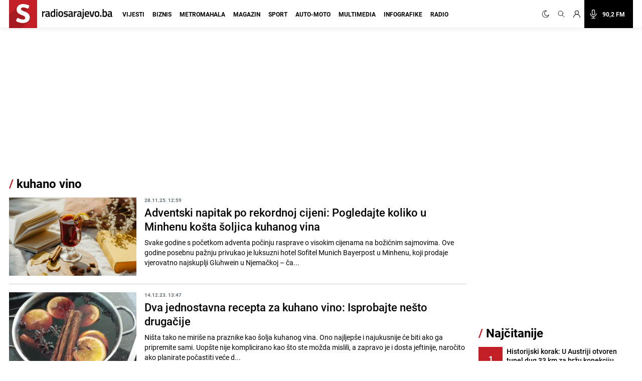

--- FILE ---
content_type: text/html; charset=UTF-8
request_url: https://radiosarajevo.ba/tagovi/kuhano%20vino
body_size: 14813
content:
<!doctype html>
<html class="no-js     " lang="hr">
<head>
    <meta charset="utf-8">
    <meta http-equiv="x-ua-compatible" content="ie=edge">
    <title>kuhano vino - Radiosarajevo.ba</title>
    <meta name="google" content="notranslate" />
    <meta name="viewport" content="width=device-width, initial-scale=1">
    <link rel="preconnect" href="//storage.radiosarajevo.ba" />
    <link rel="preconnect" href="https://www.googletagmanager.com" crossorigin>
    <link rel="stylesheet" href="https://radiosarajevo.ba/assets/dist/css/style.css?v=202512101044">

        <link rel="preload" as="image" href="https://storage.radiosarajevo.ba/article/616034/300x185/kuhano-vino-pexels-nov2025.jpg?v1764331144">
    <link rel="preload" as="image" href="https://storage.radiosarajevo.ba/article/525067/300x185/kuhano_vino_pb.jpg?v1702550622">
    <link rel="preload" as="image" href="https://storage.radiosarajevo.ba/article/441440/300x185/kuhano_vino_pb.jpg?v1640451294">
    <link rel="preload" as="image" href="https://storage.radiosarajevo.ba/article/399601/300x185/kuhano_vino_ilustracija_2020.png?v1607719790">
<style>
    @media  only screen and (min-width: 690px) {
        .intro-article{
            display: -webkit-box;
            -webkit-line-clamp: 3;
            -webkit-box-orient: vertical;
            overflow: hidden;
        }
    }
</style>

    <link rel="preload" fetchpriority="high" as="image" href="https://radiosarajevo.ba/assets/img/logo.svg">
    <link rel="preload" fetchpriority="high" as="image" href="https://radiosarajevo.ba/assets/img/radiosarajevo-black.svg">
    <link rel="preload" href="https://radiosarajevo.ba/assets/fonts/roboto-regular-webfont.woff2" as="font" type="font/woff2" crossorigin>
    <link rel="preload" href="https://radiosarajevo.ba/assets/fonts/roboto-bold-webfont.woff2" as="font" type="font/woff2" crossorigin>

    <meta name="theme-color" content="#C22026">
<meta name="msapplication-navbutton-color" content="#C22026">
<meta name="apple-mobile-web-app-status-bar-style" content="#C22026">
<meta name="msapplication-TileImage" content="https://radiosarajevo.ba/assets/media/ms-icon-144x144.png?v=202512101044">
<link rel="apple-touch-icon" sizes="57x57" href="https://radiosarajevo.ba/assets/media/apple-icon-57x57.png?v=202512101044">
<link rel="apple-touch-icon" sizes="60x60" href="https://radiosarajevo.ba/assets/media/apple-icon-60x60.png?v=202512101044">
<link rel="apple-touch-icon" sizes="72x72" href="https://radiosarajevo.ba/assets/media/apple-icon-72x72.png?v=202512101044">
<link rel="apple-touch-icon" sizes="76x76" href="https://radiosarajevo.ba/assets/media/apple-icon-76x76.png?v=202512101044">
<link rel="apple-touch-icon" sizes="114x114" href="https://radiosarajevo.ba/assets/media/apple-icon-114x114.png?v=202512101044">
<link rel="apple-touch-icon" sizes="120x120" href="https://radiosarajevo.ba/assets/media/apple-icon-120x120.png?v=202512101044">
<link rel="apple-touch-icon" sizes="144x144" href="https://radiosarajevo.ba/assets/media/apple-icon-144x144.png?v=202512101044">
<link rel="apple-touch-icon" sizes="152x152" href="https://radiosarajevo.ba/assets/media/apple-icon-152x152.png?v=202512101044">
<link rel="apple-touch-icon" sizes="180x180" href="https://radiosarajevo.ba/assets/media/apple-icon-180x180.png?v=202512101044">
<link rel="icon" type="image/png" sizes="192x192"  href="https://radiosarajevo.ba/assets/media/android-icon-192x192.png?v=202512101044">
<link rel="icon" type="image/png" sizes="32x32" href="https://radiosarajevo.ba/assets/media/favicon-32x32.png?v=202512101044">
<link rel="icon" type="image/png" sizes="96x96" href="https://radiosarajevo.ba/assets/media/favicon-96x96.png?v=202512101044">
<link rel="icon" type="image/png" sizes="16x16" href="https://radiosarajevo.ba/assets/media/favicon-16x16.png?v=202512101044">
    <link rel="manifest" href="https://radiosarajevo.ba/assets/media/manifest.json?v=202512101044">

    <meta name="csrf-token" content="nSHhv1V0M9tqwm1l0KgYMnDxHRa1lqOArpq7RHs2">
    <meta property="fb:pages" content="9659541299">
    <meta property="fb:app_id" content="257212854359532">
    <meta name="apple-itunes-app" content="app-id=1511192197">
    <meta name="facebook-domain-verification" content="kek9bj8htqhfippqb8ww1cbfv2dosa" />

    <meta name="description" content="Vijesti i članci povezani sa pojmom kuhano vino"/>
<meta property="og:title" content="kuhano vino - radiosarajevo.ba" />
<meta property="og:description" content="Vijesti i članci povezani sa pojmom kuhano vino" />
<meta property="og:type" content="website" />
<meta property="og:url" content="https://radiosarajevo.ba/tagovi/kuhano vino" />
<meta property="og:image" content="https://radiosarajevo.ba/assets/media/share.jpg?v=202512101044"/>
<meta property="og:site_name" content="radiosarajevo.ba" />

<meta name="twitter:card" content="summary">
<meta name="twitter:site" content="@radiosarajevo">
<meta name="twitter:title" content="kuhano vino - radiosarajevo.ba">
<meta name="twitter:description" content="Vijesti i članci povezani sa pojmom kuhano vino">
<meta name="twitter:creator" content="@radiosarajevo">
<meta property="og:image" content="https://radiosarajevo.ba/assets/media/share.jpg?v=202512101044"/>

<link rel="canonical" href="https://radiosarajevo.ba/tagovi/kuhano vino"/>


<link rel="amphtml" href="https://radiosarajevo.ba/amp/tagovi/kuhano vino"/>
    <script type="application/ld+json">
    {
     "@context": "http://schema.org",
     "@type": "BreadcrumbList",
     "itemListElement":
     [
      {
       "@type": "ListItem",
       "position": 1,
       "item":
       {
        "@id": "https://radiosarajevo.ba",
        "name": "Radiosarajevo.ba"
        }
      },
        {
       "@type": "ListItem",
       "position": 2,
       "item":
       {
        "@id": "https://radiosarajevo.ba/tagovi/kuhano vino",
        "name": "kuhano vino"
        }
      }
      ]
    }
    </script>

            <script>
            (function(a,g,b,c){a[c]=a[c]||function(){
                "undefined"===typeof a.ipromNS?(a[c].q=a[c].q||[]).push(arguments):a.ipromNS.execute(arguments)};
                var k=function(){var b=g.getElementsByTagName("script")[0];return function h(f){var e=f.shift();a[c]("setConfig",{server:e});
                    var d=document.createElement("script");0<f.length&&(d.onerror=function(){a[c]("setConfig",{blocked:!0});h(f)});
                    d.src="//cdn."+e+"/ipromNS.js";d.async=!0;d.defer=!0;b.parentNode.insertBefore(d,b)}}(),e=b;"string"===typeof b&&(e=[b]);k(e)
            })(window, document,[ "ipromcloud.com", "mabipa.com"],"_ipromNS");

                        _ipromNS('init', {
                sitePath      : ['radiosarajevo', 'radiosarajevo'],
                cookieConsent : true
            });
                    </script>
    
    <script async src="https://www.googletagmanager.com/gtag/js?id=G-LW95WV7BZG"></script>
    <script>
      window.dataLayer = window.dataLayer || [];
      function gtag(){dataLayer.push(arguments);}
      gtag('js', new Date());

      gtag('config', 'G-LW95WV7BZG');
      //gtag('config', 'AW-386474001');
    </script>

    
    <script>
    /* <![CDATA[ */
    (function() {
        var d=document,
                h=d.getElementsByTagName('head')[0],
                s=d.createElement('script');
        s.type='text/javascript';
        s.async=true;
        s.src=document.location.protocol + '//script.dotmetrics.net/door.js?id=1402';
        h.appendChild(s);
    }());
    /* ]]> */
    </script>

    <script>
    !function(f,b,e,v,n,t,s)
    {if(f.fbq)return;n=f.fbq=function(){n.callMethod?
            n.callMethod.apply(n,arguments):n.queue.push(arguments)};
        if(!f._fbq)f._fbq=n;n.push=n;n.loaded=!0;n.version='2.0';
        n.queue=[];t=b.createElement(e);t.async=!0;
        t.src=v;s=b.getElementsByTagName(e)[0];
        s.parentNode.insertBefore(t,s)}(window,document,'script',
            'https://connect.facebook.net/en_US/fbevents.js');
        fbq('init', '1558486717776491');
        fbq('track', 'PageView');

        fbq('init', '574475780864107');
        fbq('track', 'PageView');
    </script>
    <script async src="https://fundingchoicesmessages.google.com/i/pub-9349882814557951?ers=1" nonce="yEcJyxFXpFi5XRVo_dSA1g"></script><script nonce="yEcJyxFXpFi5XRVo_dSA1g">(function() {function signalGooglefcPresent() {if (!window.frames['googlefcPresent']) {if (document.body) {const iframe = document.createElement('iframe'); iframe.style = 'width: 0; height: 0; border: none; z-index: -1000; left: -1000px; top: -1000px;'; iframe.style.display = 'none'; iframe.name = 'googlefcPresent'; document.body.appendChild(iframe);} else {setTimeout(signalGooglefcPresent, 0);}}}signalGooglefcPresent();})();</script>
    <script async src="https://pagead2.googlesyndication.com/pagead/js/adsbygoogle.js?client=ca-pub-9349882814557951" crossorigin="anonymous"></script>
</head>
<body class="  font-roboto h-full">
<header class="w-full height-48 height-14 relative " style="z-index:10000;">
    <div class="header w-full fixed height-48 height-14 z-20 border-b shadow-navbar border-navbar-border" id="header">
        <div class="w-full   container mx-auto  lg:mx-auto lg:px-2" >
            <nav class="flex items-center justify-end flex-wrap ">
                <a  href="https://radiosarajevo.ba/"  class="logo height-48 height-14 ml-0 mr-auto flex items-center lg:justify-start overflow-hidden" >
                    <div class="bg-rsa-red relative height-48 width-48 width-14 height-14 mr-2.5">
                        <img class="w-9 h-10 absolute bottom-0 lg:-ml-0.5 lg:w-11 lg:h-12" src="https://radiosarajevo.ba/assets/img/logo.svg" width="56" height="56" alt="Radiosarajevo.ba">
                    </div>
                    <img class="logo-title hidden" src="https://radiosarajevo.ba/assets/img/radiosarajevo-black.svg" width="140" height="20" alt="Radiosarajevo.ba">
                </a>
                <div class="height-48 height-14 flex items-center justify-center lg:order-last">
                                                            <span class="hidden search-icons focus:outline-none focus:shadow-none cursor-pointer" id="light" onclick="themeToggle(this);" title="Prebaci na light mode.">
                        <svg class="w-5 h-5 mx-1.5 lg:w-4 lg:h-4 xl:w-5 xl:h-5 lg:mr-1 lg:ml-0 xl:mx-2 xl:ml-0 2xl:mx-3 fill-curennt"  viewBox="0 0 512 512" xml:space="preserve" xmlns="http://www.w3.org/2000/svg" xmlns:xlink="http://www.w3.org/1999/xlink"><g><g><path  fill="currentColor" d="M256,144c-61.75,0-112,50.25-112,112s50.25,112,112,112s112-50.25,112-112S317.75,144,256,144z M256,336    c-44.188,0-80-35.812-80-80c0-44.188,35.812-80,80-80c44.188,0,80,35.812,80,80C336,300.188,300.188,336,256,336z M256,112    c8.833,0,16-7.167,16-16V64c0-8.833-7.167-16-16-16s-16,7.167-16,16v32C240,104.833,247.167,112,256,112z M256,400    c-8.833,0-16,7.167-16,16v32c0,8.833,7.167,16,16,16s16-7.167,16-16v-32C272,407.167,264.833,400,256,400z M380.438,154.167    l22.625-22.625c6.25-6.25,6.25-16.375,0-22.625s-16.375-6.25-22.625,0l-22.625,22.625c-6.25,6.25-6.25,16.375,0,22.625    S374.188,160.417,380.438,154.167z M131.562,357.834l-22.625,22.625c-6.25,6.249-6.25,16.374,0,22.624s16.375,6.25,22.625,0    l22.625-22.624c6.25-6.271,6.25-16.376,0-22.625C147.938,351.583,137.812,351.562,131.562,357.834z M112,256    c0-8.833-7.167-16-16-16H64c-8.833,0-16,7.167-16,16s7.167,16,16,16h32C104.833,272,112,264.833,112,256z M448,240h-32    c-8.833,0-16,7.167-16,16s7.167,16,16,16h32c8.833,0,16-7.167,16-16S456.833,240,448,240z M131.541,154.167    c6.251,6.25,16.376,6.25,22.625,0c6.251-6.25,6.251-16.375,0-22.625l-22.625-22.625c-6.25-6.25-16.374-6.25-22.625,0    c-6.25,6.25-6.25,16.375,0,22.625L131.541,154.167z M380.459,357.812c-6.271-6.25-16.376-6.25-22.625,0    c-6.251,6.25-6.271,16.375,0,22.625l22.625,22.625c6.249,6.25,16.374,6.25,22.624,0s6.25-16.375,0-22.625L380.459,357.812z"/></g></g></svg>
                    </span>
                    <span class="search-icons focus:outline-none focus:shadow-none cursor-pointer" id="dark" onclick="themeToggle(this);" title="Prebaci na dark mode.">
                        <svg class="w-3.5 h-3.5 mx-1.5 lg:w-3.5 lg:h-3.5 xl:w-3.5 xl:h-3.5 lg:mr-1 lg:ml-0 xl:mx-2 xl:ml-0 2xl:mx-3 fill-curennt" style="transform:rotate(20deg)" xmlns="http://www.w3.org/2000/svg" xmlns:xlink="http://www.w3.org/1999/xlink" viewBox="0 0 122.88 122.89"><g><path fill="currentColor" stroke="currentColor" stroke-width="3" d="M49.06,1.27c2.17-0.45,4.34-0.77,6.48-0.98c2.2-0.21,4.38-0.31,6.53-0.29c1.21,0.01,2.18,1,2.17,2.21 c-0.01,0.93-0.6,1.72-1.42,2.03c-9.15,3.6-16.47,10.31-20.96,18.62c-4.42,8.17-6.1,17.88-4.09,27.68l0.01,0.07 c2.29,11.06,8.83,20.15,17.58,25.91c8.74,5.76,19.67,8.18,30.73,5.92l0.07-0.01c7.96-1.65,14.89-5.49,20.3-10.78 c5.6-5.47,9.56-12.48,11.33-20.16c0.27-1.18,1.45-1.91,2.62-1.64c0.89,0.21,1.53,0.93,1.67,1.78c2.64,16.2-1.35,32.07-10.06,44.71 c-8.67,12.58-22.03,21.97-38.18,25.29c-16.62,3.42-33.05-0.22-46.18-8.86C14.52,104.1,4.69,90.45,1.27,73.83 C-2.07,57.6,1.32,41.55,9.53,28.58C17.78,15.57,30.88,5.64,46.91,1.75c0.31-0.08,0.67-0.16,1.06-0.25l0.01,0l0,0L49.06,1.27 L49.06,1.27z M51.86,5.2c-0.64,0.11-1.28,0.23-1.91,0.36l-1.01,0.22l0,0c-0.29,0.07-0.63,0.14-1,0.23 c-14.88,3.61-27.05,12.83-34.7,24.92C5.61,42.98,2.46,57.88,5.56,72.94c3.18,15.43,12.31,28.11,24.51,36.15 c12.19,8.03,27.45,11.41,42.88,8.23c15-3.09,27.41-11.81,35.46-23.49c6.27-9.09,9.9-19.98,10.09-31.41 c-2.27,4.58-5.3,8.76-8.96,12.34c-6,5.86-13.69,10.13-22.51,11.95l-0.01,0c-12.26,2.52-24.38-0.16-34.07-6.54 c-9.68-6.38-16.93-16.45-19.45-28.7l0-0.01C31.25,40.58,33.1,29.82,38,20.77C41.32,14.63,46.05,9.27,51.86,5.2L51.86,5.2z"/></g></svg>
                    </span>
                                        <a href="#" class="search-icons focus:outline-none focus:shadow-none" title="Pretraga" id="search">
                        <!-- <svg xmlns="http://www.w3.org/2000/svg" class="w-4 h-4 mx-1.5 lg:w-3.5 lg:h-3.5 xl:w-4 xl:h-4 lg:mx-1 xl:mx-2 2xl:mx-3 fill-curennt" fill="none" viewBox="0 0 24 24" stroke="currentColor">
  <path d="m21 21-6-6m2-5a7 7 0 1 1-14 0 7 7 0 0 1 14 0z"/>
</svg> -->

<svg xmlns="http://www.w3.org/2000/svg" class="w-4 h-4 mx-1.5 lg:w-3.5 lg:h-3.5 xl:w-4 xl:h-4 lg:mx-1 xl:mx-2 2xl:mx-3 fill-curennt" fill="none" viewBox="0 0 24 24" stroke="currentColor">
  <path stroke-linecap="round" stroke-linejoin="round" stroke-width="1.4" d="M21 21l-6-6m2-5a7 7 0 11-14 0 7 7 0 0114 0z" />
</svg>                    </a>
                                            <!-- user kad nisi logovan -->
                            <a href="https://radiosarajevo.ba/auth/login" class="icons focus:outline-none focus:shadow-none" title="Prijava i registracija korisnika">
                                <svg xmlns="http://www.w3.org/2000/svg" class="w-3.5 h-3.5 mx-1.5 lg:w-3 lg:h-3 xl:w-3.5 xl:h-3.5 lg:mx-1 xl:mx-2 2xl:ml-3 2xl:mr-6 fill-current" viewBox="0 0 16 16" stroke="currentColor">
  <path d="M13.657 10.343a7.97 7.97 0 0 0-3.04-1.907 4.623 4.623 0 0 0 2.008-3.811A4.63 4.63 0 0 0 8 0a4.63 4.63 0 0 0-4.625 4.625c0 1.58.796 2.977 2.008 3.811a7.97 7.97 0 0 0-3.04 1.907A7.948 7.948 0 0 0 0 16h1.25A6.758 6.758 0 0 1 8 9.25 6.758 6.758 0 0 1 14.75 16H16a7.948 7.948 0 0 0-2.343-5.657ZM8 8a3.379 3.379 0 0 1-3.375-3.375A3.379 3.379 0 0 1 8 1.25a3.379 3.379 0 0 1 3.375 3.375A3.379 3.379 0 0 1 8 8Z" fill-rule="nonzero" stroke="none"/>
</svg>                            </a>
                                                <a href="/"  class="icons h-14 flex items-center xl:bg-black xl:pr-4 xl:hover:bg-rsa-red " onclick="window.open('/slusaj','Radio Sarajevo','width=1080, height=600'); return false;" title="Slušaj radiosarajevo.ba">
                            <!-- <svg xmlns="http://www.w3.org/2000/svg" class="w-4 h-4 mx-1.5 mr-4 lg:mx-1 xl:w-5 xl:h-5 xl:mx-2 2xl:ml-3 xl:text-white" viewBox="0 0 11 16" stroke="currentColor">
  <g fill-rule="nonzero" stroke="none">
    <path d="M11 8.596c0-.263-.227-.477-.506-.477-.28 0-.506.214-.506.477 0 2.334-2.013 4.233-4.488 4.233-2.475 0-4.488-1.899-4.488-4.233 0-.263-.227-.477-.506-.477-.28 0-.506.214-.506.477 0 2.7 2.198 4.923 4.994 5.165v1.285H3.116c-.28 0-.506.213-.506.477 0 .263.227.477.506.477h4.768c.279 0 .506-.214.506-.477 0-.264-.227-.477-.506-.477H6.006V13.76C8.802 13.52 11 11.296 11 8.596Z"/>
    <path d="M5.5 11.652c1.786 0 3.24-1.371 3.24-3.056v-5.54C8.74 1.37 7.286 0 5.5 0 3.714 0 2.26 1.37 2.26 3.055v5.541c0 1.685 1.454 3.056 3.24 3.056ZM3.272 3.055c0-1.158 1-2.1 2.228-2.1 1.228 0 2.228.942 2.228 2.1v5.541c0 1.159-1 2.101-2.228 2.101-1.228 0-2.228-.942-2.228-2.1V3.054Z"/>
  </g>
</svg> -->

<svg xmlns="http://www.w3.org/2000/svg" class="w-4 h-4 mx-1.5 mr-4 lg:mx-1 xl:w-5 xl:h-5 xl:mx-2 2xl:ml-3 xl:text-white" fill="none" viewBox="0 0 24 24" stroke="currentColor">
  <path stroke-linecap="round" stroke-linejoin="round" stroke-width="1.5" d="M19 11a7 7 0 01-7 7m0 0a7 7 0 01-7-7m7 7v4m0 0H8m4 0h4m-4-8a3 3 0 01-3-3V5a3 3 0 116 0v6a3 3 0 01-3 3z" />
</svg>
                            <span class="hidden font-bold text-white text-sm xl:block"> 90,2 FM</span>
                        </a>
                    
                </div>
                <div class="bg-black height-48 width-48 height-14 width-14 flex items-center justify-center lg:hidden">
                    <a href="#" id="hamburger-btn" class="flex items-center text-white">
                        <span class="sr-only">Otvori meni</span>
                        <svg id="hamburger-btn-open" class="w-6 h-6 text-white" stroke="currentColor" viewBox="0 0 24 24" xmlns="http://www.w3.org/2000/svg"><path stroke-linecap="round" stroke-linejoin="round" stroke-width="2" d="M4 6h16M4 12h16M4 18h16"></path></svg>
                        <svg id="hamburger-btn-closed" class="w-6 h-6 hidden text-white" stroke="currentColor" viewBox="0 0 24 24" xmlns="http://www.w3.org/2000/svg"><path stroke-linecap="round" stroke-linejoin="round" stroke-width="2" d="M6 18L18 6M6 6l12 12"></path></svg>
                    </a>
                </div>
                <div class="navbar-menu hidden p-0 lg:flex h-14 lg:flex-grow lg:items-center lg:w-auto ">
                    <div class="text-sm flex flex-col lg:flex-grow lg:flex-row text-left lg:p-0 lg:items-center height-14 lg:ml-1 lg:mr-auto xl:ml-3">
                                                    <div class="group relative z-auto">
                                <a href="https://radiosarajevo.ba/vijesti" class="name-category  text-xl leading-10 font-bold uppercase lg:text-sm lg:leading-9 lg:mx-2 2xl:mx-3 border-b-3 pb-4 focus:outline-none focus:shadow-none   lg:hover:text-vijesti">
                                    Vijesti
                                </a>
                                                            </div>
                                                    <div class="group relative z-auto">
                                <a href="https://radiosarajevo.ba/biznis" class="name-category  text-xl leading-10 font-bold uppercase lg:text-sm lg:leading-9 lg:mx-2 2xl:mx-3 border-b-3 pb-4 focus:outline-none focus:shadow-none   lg:hover:text-biznis">
                                    Biznis
                                </a>
                                                            </div>
                                                    <div class="group relative z-auto">
                                <a href="https://radiosarajevo.ba/metromahala" class="name-category  text-xl leading-10 font-bold uppercase lg:text-sm lg:leading-9 lg:mx-2 2xl:mx-3 border-b-3 pb-4 focus:outline-none focus:shadow-none   lg:hover:text-metromahala">
                                    Metromahala
                                </a>
                                                            </div>
                                                    <div class="group relative z-auto">
                                <a href="https://radiosarajevo.ba/magazin" class="name-category  text-xl leading-10 font-bold uppercase lg:text-sm lg:leading-9 lg:mx-2 2xl:mx-3 border-b-3 pb-4 focus:outline-none focus:shadow-none   lg:hover:text-magazin">
                                    Magazin
                                </a>
                                                            </div>
                                                    <div class="group relative z-auto">
                                <a href="https://radiosarajevo.ba/sport" class="name-category  text-xl leading-10 font-bold uppercase lg:text-sm lg:leading-9 lg:mx-2 2xl:mx-3 border-b-3 pb-4 focus:outline-none focus:shadow-none   lg:hover:text-sport">
                                    Sport
                                </a>
                                                            </div>
                                                    <div class="group relative z-auto">
                                <a href="https://radiosarajevo.ba/auto-moto" class="name-category  text-xl leading-10 font-bold uppercase lg:text-sm lg:leading-9 lg:mx-2 2xl:mx-3 border-b-3 pb-4 focus:outline-none focus:shadow-none   lg:hover:text-auto-moto">
                                    Auto-moto
                                </a>
                                                            </div>
                                                    <div class="group relative z-auto">
                                <a href="https://radiosarajevo.ba/multimedia" class="name-category  text-xl leading-10 font-bold uppercase lg:text-sm lg:leading-9 lg:mx-2 2xl:mx-3 border-b-3 pb-4 focus:outline-none focus:shadow-none   lg:hover:text-multimedia">
                                    Multimedia
                                </a>
                                                            </div>
                                                    <div class="group relative z-auto">
                                <a href="https://radiosarajevo.ba/infografike" class="name-category  text-xl leading-10 font-bold uppercase lg:text-sm lg:leading-9 lg:mx-2 2xl:mx-3 border-b-3 pb-4 focus:outline-none focus:shadow-none   lg:hover:text-infografike">
                                    Infografike
                                </a>
                                                            </div>
                                                    <div class="group relative z-auto">
                                <a href="https://radiosarajevo.ba/radio" class="name-category  text-xl leading-10 font-bold uppercase lg:text-sm lg:leading-9 lg:mx-2 2xl:mx-3 border-b-3 pb-4 focus:outline-none focus:shadow-none   lg:hover:text-radio">
                                    Radio
                                </a>
                                                            </div>
                                            </div>
                </div>
            </nav>
        </div>
    </div>
</header>
<div class=" hidden  relative container md:px-2 mx-auto " id="searchOpen">
    <div class="w-full height-48 height-14 px-4 flex items-center bg-search-bg" >
        <div class="container mx-auto">
            <form action="https://radiosarajevo.ba/pretraga" method="get" class="w-full">
                <div class="flex flex-row items-center justify-center">
                    <!-- <svg xmlns="http://www.w3.org/2000/svg" class="icon-black w-5 h-5 mr-4 hidden md:block" fill="none" viewBox="0 0 24 24" stroke="currentColor">
  <path d="m21 21-6-6m2-5a7 7 0 1 1-14 0 7 7 0 0 1 14 0z"/>
</svg> -->

<svg xmlns="http://www.w3.org/2000/svg" class="icon-black w-5 h-5 mr-4 hidden md:block" fill="none" viewBox="0 0 24 24" stroke="currentColor">
  <path stroke-linecap="round" stroke-linejoin="round" stroke-width="1.4" d="M21 21l-6-6m2-5a7 7 0 11-14 0 7 7 0 0114 0z" />
</svg>                    <input value="" class="no-focus search-box w-full bg-transparent p-0 md:px-4 text-black text-lg leading-4 placeholder-black" id="search_open" type="text" name="keywords" required placeholder="Pretraži">
                    <button class="md:bg-rsa-red md:rounded-md md:px-4 md:py-px md:leading-7 md:text-white font-bold text-base focus:outline-none focus:shadow-outline   md:hover:bg-black md:hover:border-black" type="submit">
                        <span class="hidden md:block">Pretraži</span>
                        <!-- <svg xmlns="http://www.w3.org/2000/svg" class="icon-black w-5 h-5 md:hidden" fill="none" viewBox="0 0 24 24" stroke="currentColor">
  <path d="m21 21-6-6m2-5a7 7 0 1 1-14 0 7 7 0 0 1 14 0z"/>
</svg> -->

<svg xmlns="http://www.w3.org/2000/svg" class="icon-black w-5 h-5 md:hidden" fill="none" viewBox="0 0 24 24" stroke="currentColor">
  <path stroke-linecap="round" stroke-linejoin="round" stroke-width="1.4" d="M21 21l-6-6m2-5a7 7 0 11-14 0 7 7 0 0114 0z" />
</svg>                    </button>
                                        <svg class="icon-black w-6 h-6 cursor-pointer ml-2" stroke="currentColor" viewBox="0 0 24 24" xmlns="http://www.w3.org/2000/svg" id="close_search">
  <path stroke-linecap="round" stroke-linejoin="round" stroke-width="2" d="M6 18 18 6M6 6l12 12"/>
</svg>                </div>
            </form>
        </div>
    </div>
</div>

<!-- Main content -->
<div class="main">
        <div class="container mx-auto p-0 pt-2 lg:pt-6 relative overflow-x-hidden lg:px-2" id="container-body">
                    <div style="min-height: 250px; width: 100%" class="mx-auto mb-6">
                <div class="iAdserver" data-iadserver-zone="25"><script>_ipromNS('zone',25);</script></div>
            </div>
                <section class="w-full flex flex-col md:flex-row">
            <div class="flex flex-col lg:pr-4 width-lg-max-width">
                                    <div class="breadcrumb font-bold flex flex-row leading-6 mx-2 mb-3.5 text-2xl md:text-3xl lg:mb-4 lg:mx-0">
                        <h1><span>/</span> kuhano vino</h1>
                    </div>
                
                                                                                                                        <div class="w-auto flex flex-row mx-2 pb-2.5 mb-2.5 md:pb-4 md:mb-4  border-b border-form-grey lg:mx-0 lg:w-full lg:last:mb-10 ">
                                            <div class="w-1/3 lg:w-72 xl:h-full">
                            <a href="https://radiosarajevo.ba/magazin/zanimljivosti/adventski-napitak-po-rekordnoj-cijeni-pogledajte-koliko-u-minhenu-kosta-soljica-kuhanog-vina/616034"> <!-- style="--aspect-ratio:300/185" -->
                                <div class="w-full relative " style="--aspect-ratio:300/185">
                                    <img class="w-full object-cover min-h-80 "
                                                                                                                                       src="https://storage.radiosarajevo.ba/article/616034/300x185/kuhano-vino-pexels-nov2025.jpg?v1764331144" width="300" height="185"
                                                                                                                               alt="Adventski napitak po rekordnoj cijeni: Pogledajte koliko u Minhenu košta šoljica kuhanog vina">
                                                                        </div>
                            </a>
                        </div>
                        <div class="ml-2 w-2/3 md:ml-4 relative md:w-4/5">
                            <time datetime="2025-11-28 12:59:00" class="block uppercase text-xs font-bold leading-none text-text-grey mb-1.5">28.11.25. 12:59</time>
                            <a href="https://radiosarajevo.ba/magazin/zanimljivosti/adventski-napitak-po-rekordnoj-cijeni-pogledajte-koliko-u-minhenu-kosta-soljica-kuhanog-vina/616034">
                                <h2 class="text-color text-base font-medium leading-4 md:mb-2 sm:text-xl md:text-xl lg:text-22 lg:leading-28 lg:w-11/12">
                                    Adventski napitak po rekordnoj cijeni: Pogledajte koliko u Minhenu košta šoljica kuhanog vina
                                </h2>
                                <p class="intro-article hidden md:block md:text-md xl:text-base xl:leading-5">
                                    Svake godine s početkom adventa počinju rasprave o visokim cijenama na božićnim sajmovima. Ove godine posebnu pažnju privukao je luksuzni hotel Sofitel Munich Bayerpost u Minhenu, koji prodaje vjerovatno najskuplji Glühwein u Njemačkoj – ča...
                                </p>
                            </a>
                        </div>
                    </div>
                                                                                                                            <div class="w-auto flex flex-row mx-2 pb-2.5 mb-2.5 md:pb-4 md:mb-4  border-b border-form-grey lg:mx-0 lg:w-full lg:last:mb-10 ">
                                            <div class="w-1/3 lg:w-72 xl:h-full">
                            <a href="https://radiosarajevo.ba/magazin/zivot-i-stil/dva-jednostavna-recepta-za-kuhano-vino-isprobajte-nesto-drugacije/525067"> <!-- style="--aspect-ratio:300/185" -->
                                <div class="w-full relative " style="--aspect-ratio:300/185">
                                    <img class="w-full object-cover min-h-80 "
                                                                                                                                       src="https://storage.radiosarajevo.ba/article/525067/300x185/kuhano_vino_pb.jpg?v1702550622" width="300" height="185"
                                                                                                                               alt="Dva jednostavna recepta za kuhano vino: Isprobajte nešto drugačije">
                                                                        </div>
                            </a>
                        </div>
                        <div class="ml-2 w-2/3 md:ml-4 relative md:w-4/5">
                            <time datetime="2023-12-14 13:47:00" class="block uppercase text-xs font-bold leading-none text-text-grey mb-1.5">14.12.23. 13:47</time>
                            <a href="https://radiosarajevo.ba/magazin/zivot-i-stil/dva-jednostavna-recepta-za-kuhano-vino-isprobajte-nesto-drugacije/525067">
                                <h2 class="text-color text-base font-medium leading-4 md:mb-2 sm:text-xl md:text-xl lg:text-22 lg:leading-28 lg:w-11/12">
                                    Dva jednostavna recepta za kuhano vino: Isprobajte nešto drugačije
                                </h2>
                                <p class="intro-article hidden md:block md:text-md xl:text-base xl:leading-5">
                                    Ništa tako ne miriše na praznike kao šolja kuhanog vina. Ono najljepše i najukusnije će biti ako ga pripremite sami. Uopšte nije komplicirano kao što ste možda mislili, a zapravo je i dosta jeftinije, naročito ako planirate počastiti veće d...
                                </p>
                            </a>
                        </div>
                    </div>
                                                                                                                            <div class="w-auto flex flex-row mx-2 pb-2.5 mb-2.5 md:pb-4 md:mb-4  border-b border-form-grey lg:mx-0 lg:w-full lg:last:mb-10 ">
                                            <div class="w-1/3 lg:w-72 xl:h-full">
                            <a href="https://radiosarajevo.ba/magazin/zivot-i-stil/recept-za-posebno-kuhano-vino-koje-ce-ugrijati-i-dusu-i-tijelo/441440"> <!-- style="--aspect-ratio:300/185" -->
                                <div class="w-full relative " style="--aspect-ratio:300/185">
                                    <img class="w-full object-cover min-h-80 "
                                                                                                                                       src="https://storage.radiosarajevo.ba/article/441440/300x185/kuhano_vino_pb.jpg?v1640451294" width="300" height="185"
                                                                                                                               alt="Recept za posebno kuhano vino Jamieja Olivera koje će ugrijati i dušu i tijelo">
                                                                        </div>
                            </a>
                        </div>
                        <div class="ml-2 w-2/3 md:ml-4 relative md:w-4/5">
                            <time datetime="2021-12-25 17:59:00" class="block uppercase text-xs font-bold leading-none text-text-grey mb-1.5">25.12.21. 17:59</time>
                            <a href="https://radiosarajevo.ba/magazin/zivot-i-stil/recept-za-posebno-kuhano-vino-koje-ce-ugrijati-i-dusu-i-tijelo/441440">
                                <h2 class="text-color text-base font-medium leading-4 md:mb-2 sm:text-xl md:text-xl lg:text-22 lg:leading-28 lg:w-11/12">
                                    Recept za posebno kuhano vino Jamieja Olivera koje će ugrijati i dušu i tijelo
                                </h2>
                                <p class="intro-article hidden md:block md:text-md xl:text-base xl:leading-5">
                                    Jedan od omiljenih zimskih napitaka bez sumnje je kuhano vino.
Za sve vas koji ste u potrazi za usavr&scaron;avanjem dosada&scaron;njeg omiljenog napitka vina donosimo recept Jamieja Olivera koji jamči rapsodiju okusa u ustima.

// 

S...
                                </p>
                            </a>
                        </div>
                    </div>
                                                                                                                            <div class="w-auto flex flex-row mx-2 pb-2.5 mb-2.5 md:pb-4 md:mb-4  border-b border-form-grey lg:mx-0 lg:w-full lg:last:mb-10 ">
                                            <div class="w-1/3 lg:w-72 xl:h-full">
                            <a href="https://radiosarajevo.ba/magazin/zivot-i-stil/napitak-koji-nas-cini-pametnijima-kuhano-vino-ili-topla-cokolada/399601"> <!-- style="--aspect-ratio:300/185" -->
                                <div class="w-full relative " style="--aspect-ratio:300/185">
                                    <img class="w-full object-cover min-h-80 "
                                                                                                                                       src="https://storage.radiosarajevo.ba/article/399601/300x185/kuhano_vino_ilustracija_2020.png?v1607719790" width="300" height="185"
                                                                                                                               alt="Napitak koji nas čini pametnijima: Kuhano vino ili topla čokolada? ">
                                                                        </div>
                            </a>
                        </div>
                        <div class="ml-2 w-2/3 md:ml-4 relative md:w-4/5">
                            <time datetime="2020-12-11 21:53:00" class="block uppercase text-xs font-bold leading-none text-text-grey mb-1.5">11.12.20. 21:53</time>
                            <a href="https://radiosarajevo.ba/magazin/zivot-i-stil/napitak-koji-nas-cini-pametnijima-kuhano-vino-ili-topla-cokolada/399601">
                                <h2 class="text-color text-base font-medium leading-4 md:mb-2 sm:text-xl md:text-xl lg:text-22 lg:leading-28 lg:w-11/12">
                                    Napitak koji nas čini pametnijima: Kuhano vino ili topla čokolada? 
                                </h2>
                                <p class="intro-article hidden md:block md:text-md xl:text-base xl:leading-5">
                                    &Scaron;ta najvi&scaron;e volite da pijete zimi? Kuhano vino ili čaj?
Jedan napitak trebali bi, tvrde naučnici, če&scaron;će da pravimo kod kuće.

// 

Naime, osim &scaron;to nas ovaj napitak čini inteligentnijima, fenomenalnog je ukus...
                                </p>
                            </a>
                        </div>
                    </div>
                                </div>
            <!-- section sideblock -->
            <div class="absolute top-0 right-0 w-full z-10 bg-white  flex flex-row lg:relative lg:bg-transparent lg:z-0 lg:flex-col lg:pl-6 lg:right-4 lg:top-0 width-lg-300">

                    
                                            <div style="min-height: 250px; width: 100%" class="mx-auto mt-6 mb-6">
                            <div class="iAdserver" data-iadserver-zone="30"><script>_ipromNS('zone',30);</script></div>
                        </div>
                                                                <div class="side-scroll width-100-48 lg:w-full hidden flex-col p-4 md:pr-8 lg:p-0 lg:flex more-read border-grey border-b category overflow-y-auto h-screen lg:mb-20" id="more-read-box">
                    <h2 class="mb-3.5 text-color no-hover text-3xl font-bold leading-6 lg:mb-4"><span>/</span> Najčitanije</h2>
                <div class="lg:max-h-side lg:overflow-y-scroll">
                            <a href="https://radiosarajevo.ba/vijesti/svijet/historijski-korak-u-austriji-otvoren-tunel-dug-33-km-za-brzu-konekciju-sa-jadranom/617904" class="w-full flex flex-row items-start justify-start py-2.5 border-grey border-b first:pt-0 lg:pr-2">
                    <span class="hidden bg-color w-12 h-12 md:flex items-center justify-center text-white text-lg font-bold">
                        1
                    </span>
                    <div class="flex flex-col items-start w-full md:pl-4 lg:pl-2 width-text">
                        <h3 class="text-color text-base font-medium leading-18 mb-0">Historijski korak: U Austriji otvoren tunel dug 33 km za bržu konekciju sa Jadranom</h3>
                        <div class="text-text-grey text-xs leading-4 uppercase flex flex-row items-center  ">  <time datetime="2025-12-13 15:44:00">Prije 1 dan</time> <span class="text-text-grey lg:hidden xl:block">  <span class="mx-1.5">|</span> Svijet</span></div>
                     </div>
                </a>
                            <a href="https://radiosarajevo.ba/magazin/zivot-i-stil/spatifilum-ili-ljiljan-mira-nece-uvenuti-preko-zime-ako-ovo-stavite-ispod-saksije/617835" class="w-full flex flex-row items-start justify-start py-2.5 border-grey border-b first:pt-0 lg:pr-2">
                    <span class="hidden bg-color w-12 h-12 md:flex items-center justify-center text-white text-lg font-bold">
                        2
                    </span>
                    <div class="flex flex-col items-start w-full md:pl-4 lg:pl-2 width-text">
                        <h3 class="text-color text-base font-medium leading-18 mb-0">Spatifilum ili ljiljan mira neće uvenuti preko zime ako ovo stavite ispod saksije</h3>
                        <div class="text-text-grey text-xs leading-4 uppercase flex flex-row items-center  ">  <time datetime="2025-12-12 21:28:00">Prije 2 dana</time> <span class="text-text-grey lg:hidden xl:block">  <span class="mx-1.5">|</span> Život i stil</span></div>
                     </div>
                </a>
                            <a href="https://radiosarajevo.ba/vijesti/bosna-i-hercegovina/stopirane-investicije-od-15-milijardi-km-u-fbih-medu-njima-i-izgradnja-autoputeva-i-brzih-cesti/617957" class="w-full flex flex-row items-start justify-start py-2.5 border-grey border-b first:pt-0 lg:pr-2">
                    <span class="hidden bg-color w-12 h-12 md:flex items-center justify-center text-white text-lg font-bold">
                        3
                    </span>
                    <div class="flex flex-col items-start w-full md:pl-4 lg:pl-2 width-text">
                        <h3 class="text-color text-base font-medium leading-18 mb-0">Stopirane investicije od 15 milijardi KM u FBiH: Među njima i izgradnja autoputeva i brzih cesti</h3>
                        <div class="text-text-grey text-xs leading-4 uppercase flex flex-row items-center  ">  <time datetime="2025-12-13 22:10:00">Prije 1 dan</time> <span class="text-text-grey lg:hidden xl:block">  <span class="mx-1.5">|</span> Bosna i Hercegovina</span></div>
                     </div>
                </a>
                            <a href="https://radiosarajevo.ba/vijesti/regija/poznati-meteorolog-najavio-promjenu-ka-nama-bi-moglo-doci-do-spustanja-hladnog-vazduha-iz-rusije/617813" class="w-full flex flex-row items-start justify-start py-2.5 border-grey border-b first:pt-0 lg:pr-2">
                    <span class="hidden bg-color w-12 h-12 md:flex items-center justify-center text-white text-lg font-bold">
                        4
                    </span>
                    <div class="flex flex-col items-start w-full md:pl-4 lg:pl-2 width-text">
                        <h3 class="text-color text-base font-medium leading-18 mb-0">Poznati meteorolog najavio promjenu: &quot;Ka nama bi moglo doći do spuštanja hladnog vazduha iz Rusije&quot;</h3>
                        <div class="text-text-grey text-xs leading-4 uppercase flex flex-row items-center  ">  <time datetime="2025-12-12 18:21:00">Prije 2 dana</time> <span class="text-text-grey lg:hidden xl:block">  <span class="mx-1.5">|</span> Regija</span></div>
                     </div>
                </a>
                            <a href="https://radiosarajevo.ba/vijesti/bosna-i-hercegovina/nakon-ministra-sigurnosti-bosna-i-hercegovina-ostala-i-bez-zamjenika-ministra-finansija/617872" class="w-full flex flex-row items-start justify-start py-2.5 border-grey border-b first:pt-0 lg:pr-2">
                    <span class="hidden bg-color w-12 h-12 md:flex items-center justify-center text-white text-lg font-bold">
                        5
                    </span>
                    <div class="flex flex-col items-start w-full md:pl-4 lg:pl-2 width-text">
                        <h3 class="text-color text-base font-medium leading-18 mb-0">Nakon ministra sigurnosti, Bosna i Hercegovina ostala i bez zamjenika ministra finansija</h3>
                        <div class="text-text-grey text-xs leading-4 uppercase flex flex-row items-center  ">  <time datetime="2025-12-13 10:30:00">Prije 2 dana</time> <span class="text-text-grey lg:hidden xl:block">  <span class="mx-1.5">|</span> Bosna i Hercegovina</span></div>
                     </div>
                </a>
                            <a href="https://radiosarajevo.ba/vijesti/crna-hronika/preminula-supruga-poznatog-sarajevskog-frizera-elvira-bajrica/617933" class="w-full flex flex-row items-start justify-start py-2.5 border-grey border-b first:pt-0 lg:pr-2">
                    <span class="hidden bg-color w-12 h-12 md:flex items-center justify-center text-white text-lg font-bold">
                        6
                    </span>
                    <div class="flex flex-col items-start w-full md:pl-4 lg:pl-2 width-text">
                        <h3 class="text-color text-base font-medium leading-18 mb-0">Preminula supruga poznatog sarajevskog frizera Elvira Bajrića</h3>
                        <div class="text-text-grey text-xs leading-4 uppercase flex flex-row items-center  ">  <time datetime="2025-12-13 19:24:00">Prije 1 dan</time> <span class="text-text-grey lg:hidden xl:block">  <span class="mx-1.5">|</span> Crna hronika</span></div>
                     </div>
                </a>
                            <a href="https://radiosarajevo.ba/vijesti/bosna-i-hercegovina/trojka-jos-jedno-ispunjeno-obecanje-sigurnije-i-pravednije-penzije-za-sve-penzionere-u-fbih/617799" class="w-full flex flex-row items-start justify-start py-2.5 border-grey border-b first:pt-0 lg:pr-2">
                    <span class="hidden bg-color w-12 h-12 md:flex items-center justify-center text-white text-lg font-bold">
                        7
                    </span>
                    <div class="flex flex-col items-start w-full md:pl-4 lg:pl-2 width-text">
                        <h3 class="text-color text-base font-medium leading-18 mb-0">Trojka: Još jedno ispunjeno obećanje - sigurnije i pravednije penzije za sve penzionere u FBiH</h3>
                        <div class="text-text-grey text-xs leading-4 uppercase flex flex-row items-center  ">  <time datetime="2025-12-12 16:32:00">Prije 2 dana</time> <span class="text-text-grey lg:hidden xl:block">  <span class="mx-1.5">|</span> Bosna i Hercegovina</span></div>
                     </div>
                </a>
                            <a href="https://radiosarajevo.ba/vijesti/svijet/britanski-medij-pise-srpski-militanti-se-pripremaju-se-za-novi-balkanski-rat/618046" class="w-full flex flex-row items-start justify-start py-2.5 border-grey border-b first:pt-0 lg:pr-2">
                    <span class="hidden bg-color w-12 h-12 md:flex items-center justify-center text-white text-lg font-bold">
                        8
                    </span>
                    <div class="flex flex-col items-start w-full md:pl-4 lg:pl-2 width-text">
                        <h3 class="text-color text-base font-medium leading-18 mb-0">Britanski medij piše: &quot;Srpski militanti se pripremaju se za novi rat u Bosni&quot;</h3>
                        <div class="text-text-grey text-xs leading-4 uppercase flex flex-row items-center  ">  <time datetime="2025-12-14 20:00:00">Prije  oko 16h</time> <span class="text-text-grey lg:hidden xl:block">  <span class="mx-1.5">|</span> Svijet</span></div>
                     </div>
                </a>
                            <a href="https://radiosarajevo.ba/magazin/recepti/kako-da-napravite-sok-od-cvekle-eliksir-za-krvnu-sliku-i-imunitet/617958" class="w-full flex flex-row items-start justify-start py-2.5 border-grey border-b first:pt-0 lg:pr-2">
                    <span class="hidden bg-color w-12 h-12 md:flex items-center justify-center text-white text-lg font-bold">
                        9
                    </span>
                    <div class="flex flex-col items-start w-full md:pl-4 lg:pl-2 width-text">
                        <h3 class="text-color text-base font-medium leading-18 mb-0">Kako da napravite sok od cvekle: Eliksir za krvnu sliku i imunitet</h3>
                        <div class="text-text-grey text-xs leading-4 uppercase flex flex-row items-center  ">  <time datetime="2025-12-13 22:07:00">Prije 1 dan</time> <span class="text-text-grey lg:hidden xl:block">  <span class="mx-1.5">|</span> Recepti</span></div>
                     </div>
                </a>
                            <a href="https://radiosarajevo.ba/vijesti/bosna-i-hercegovina/vlada-fbih-najavila-povecanje-penzija-vec-u-januaru-2026-minimalna-ce-iznositi-700-km/617783" class="w-full flex flex-row items-start justify-start py-2.5 border-grey border-b first:pt-0 lg:pr-2">
                    <span class="hidden bg-color w-12 h-12 md:flex items-center justify-center text-white text-lg font-bold">
                        10
                    </span>
                    <div class="flex flex-col items-start w-full md:pl-4 lg:pl-2 width-text">
                        <h3 class="text-color text-base font-medium leading-18 mb-0">Vlada FBiH najavila povećanje penzija već u januaru 2026: Minimalna će iznositi 700 KM</h3>
                        <div class="text-text-grey text-xs leading-4 uppercase flex flex-row items-center  ">  <time datetime="2025-12-12 14:12:00">Prije 2 dana</time> <span class="text-text-grey lg:hidden xl:block">  <span class="mx-1.5">|</span> Bosna i Hercegovina</span></div>
                     </div>
                </a>
                            <a href="https://radiosarajevo.ba/vijesti/lokalne-teme/steta-otkrio-kad-ce-biti-gotova-pruga-do-hrasnice-te-najavio-i-tramvajske-linije-do-dobrinje-i-sipa/617978" class="w-full flex flex-row items-start justify-start py-2.5 border-grey border-b first:pt-0 lg:pr-2">
                    <span class="hidden bg-color w-12 h-12 md:flex items-center justify-center text-white text-lg font-bold">
                        11
                    </span>
                    <div class="flex flex-col items-start w-full md:pl-4 lg:pl-2 width-text">
                        <h3 class="text-color text-base font-medium leading-18 mb-0">Šteta otkrio kad će biti gotova pruga do Hrasnice te najavio i tramvajske linije do Dobrinje i Šipa</h3>
                        <div class="text-text-grey text-xs leading-4 uppercase flex flex-row items-center  ">  <time datetime="2025-12-14 09:24:00">Prije 1 dan</time> <span class="text-text-grey lg:hidden xl:block">  <span class="mx-1.5">|</span> Lokalne teme</span></div>
                     </div>
                </a>
                            <a href="https://radiosarajevo.ba/magazin/zanimljivosti/stizu-dobre-vijesti-za-ova-tri-znaka-pocetak-sedmice-donosi-uspjeh-na-poslovnom-i-ljubavnom-planu/618048" class="w-full flex flex-row items-start justify-start py-2.5 border-grey border-b first:pt-0 lg:pr-2">
                    <span class="hidden bg-color w-12 h-12 md:flex items-center justify-center text-white text-lg font-bold">
                        12
                    </span>
                    <div class="flex flex-col items-start w-full md:pl-4 lg:pl-2 width-text">
                        <h3 class="text-color text-base font-medium leading-18 mb-0">Stižu dobre vijesti za ova tri znaka: Početak sedmice donosi uspjeh na poslovnom i ljubavnom planu</h3>
                        <div class="text-text-grey text-xs leading-4 uppercase flex flex-row items-center  ">  <time datetime="2025-12-14 22:45:00">Prije  oko 14h</time> <span class="text-text-grey lg:hidden xl:block">  <span class="mx-1.5">|</span> Zanimljivosti</span></div>
                     </div>
                </a>
                            <a href="https://radiosarajevo.ba/vijesti/lokalne-teme/potvrdeno-sarajevo-ce-novu-godinu-docekati-bez-organizovanog-vatrometa/617934" class="w-full flex flex-row items-start justify-start py-2.5 border-grey border-b first:pt-0 lg:pr-2">
                    <span class="hidden bg-color w-12 h-12 md:flex items-center justify-center text-white text-lg font-bold">
                        13
                    </span>
                    <div class="flex flex-col items-start w-full md:pl-4 lg:pl-2 width-text">
                        <h3 class="text-color text-base font-medium leading-18 mb-0">Potvrđeno: Sarajevo će Novu godinu dočekati bez organizovanog vatrometa</h3>
                        <div class="text-text-grey text-xs leading-4 uppercase flex flex-row items-center  ">  <time datetime="2025-12-13 20:11:00">Prije 1 dan</time> <span class="text-text-grey lg:hidden xl:block">  <span class="mx-1.5">|</span> Lokalne teme</span></div>
                     </div>
                </a>
                            <a href="https://radiosarajevo.ba/magazin/showbiz/poznati-pjevac-40-iznenada-preminuo-supruga-neutjesna-objavila-emotivnu-poruku/617942" class="w-full flex flex-row items-start justify-start py-2.5 border-grey border-b first:pt-0 lg:pr-2">
                    <span class="hidden bg-color w-12 h-12 md:flex items-center justify-center text-white text-lg font-bold">
                        14
                    </span>
                    <div class="flex flex-col items-start w-full md:pl-4 lg:pl-2 width-text">
                        <h3 class="text-color text-base font-medium leading-18 mb-0">Poznati pjevač (40) iznenada preminuo: Supruga neutješna, objavila emotivnu poruku</h3>
                        <div class="text-text-grey text-xs leading-4 uppercase flex flex-row items-center  ">  <time datetime="2025-12-13 20:35:00">Prije 1 dan</time> <span class="text-text-grey lg:hidden xl:block">  <span class="mx-1.5">|</span> ShowBiz</span></div>
                     </div>
                </a>
                            <a href="https://radiosarajevo.ba/magazin/zivot-i-stil/zasto-vam-grah-nekad-ne-ispadne-dobar-odgovor-je-u-ovih-pet-gresaka/617982" class="w-full flex flex-row items-start justify-start py-2.5 border-grey border-b first:pt-0 lg:pr-2">
                    <span class="hidden bg-color w-12 h-12 md:flex items-center justify-center text-white text-lg font-bold">
                        15
                    </span>
                    <div class="flex flex-col items-start w-full md:pl-4 lg:pl-2 width-text">
                        <h3 class="text-color text-base font-medium leading-18 mb-0">Zašto vam grah nekad ne ispadne dobar? Odgovor je u ovih pet grešaka</h3>
                        <div class="text-text-grey text-xs leading-4 uppercase flex flex-row items-center  ">  <time datetime="2025-12-14 09:59:00">Prije 1 dan</time> <span class="text-text-grey lg:hidden xl:block">  <span class="mx-1.5">|</span> Život i stil</span></div>
                     </div>
                </a>
                    </div>
            </div>
                                                    <div style="min-height: 250px; width: 100%" class="mx-auto mt-6 mb-6">
                                <div class="iAdserver" data-iadserver-zone="31"><script>_ipromNS('zone',31);</script></div>
                            </div>
                                            
                                            <div class="side-scroll width-100-48 lg:w-full hidden flex-col p-4 md:pr-8 lg:p-0 lg:flex more-comment border-grey border-b category overflow-y-auto h-screen lg:mb-20" id="more-comment-box">
                    <h2 class="mb-3.5 text-color no-hover text-3xl font-bold leading-6 lg:mb-4"><span>/</span> Najkomentiranije</h2>
                <div class="lg:max-h-side lg:overflow-y-scroll">
                            <a href="https://radiosarajevo.ba/vijesti/crna-hronika/bosanska-gradiska-uhapsena-jedna-osoba-zbog-prijetnji-po-zivot/616389" class="w-full flex flex-row items-start justify-start py-2.5 border-grey border-b first:pt-0 lg:pr-2">
                    <span class="hidden bg-color w-12 h-12 md:flex items-center justify-center text-white text-lg font-bold">
                        1
                    </span>
                    <div class="flex flex-col items-start w-full md:pl-4 lg:pl-2 width-text">
                        <h3 class="text-color text-base font-medium leading-18 mb-0">Bosanska Gradiška: Uhapšena jedna osoba zbog prijetnji po život</h3>
                        <div class="text-text-grey text-xs leading-4 uppercase flex flex-row items-center  ">  <time datetime="2025-12-01 12:48:00">01.12.25. 12:48</time> <span class="text-text-grey lg:hidden xl:block">  <span class="mx-1.5">|</span> Crna hronika</span></div>
                     </div>
                </a>
                            <a href="https://radiosarajevo.ba/vijesti/bosna-i-hercegovina/cestitka-oruzanim-snagama-bih-od-sad-predstavljate-ono-najbolje-u-ovoj-zemlji/616391" class="w-full flex flex-row items-start justify-start py-2.5 border-grey border-b first:pt-0 lg:pr-2">
                    <span class="hidden bg-color w-12 h-12 md:flex items-center justify-center text-white text-lg font-bold">
                        2
                    </span>
                    <div class="flex flex-col items-start w-full md:pl-4 lg:pl-2 width-text">
                        <h3 class="text-color text-base font-medium leading-18 mb-0">Čestitka Oružanim snagama BiH od SAD: &quot;Predstavljate ono najbolje u ovoj zemlji&quot;</h3>
                        <div class="text-text-grey text-xs leading-4 uppercase flex flex-row items-center  ">  <time datetime="2025-12-01 12:58:00">01.12.25. 12:58</time> <span class="text-text-grey lg:hidden xl:block">  <span class="mx-1.5">|</span> Bosna i Hercegovina</span></div>
                     </div>
                </a>
                            <a href="https://radiosarajevo.ba/sport/kosarka/oglasio-se-kosarkaski-savez-srbije-spominjali-i-vucica/616390" class="w-full flex flex-row items-start justify-start py-2.5 border-grey border-b first:pt-0 lg:pr-2">
                    <span class="hidden bg-color w-12 h-12 md:flex items-center justify-center text-white text-lg font-bold">
                        3
                    </span>
                    <div class="flex flex-col items-start w-full md:pl-4 lg:pl-2 width-text">
                        <h3 class="text-color text-base font-medium leading-18 mb-0">Oglasio se Košarkaški savez Srbije: Spominjali i Vučića</h3>
                        <div class="text-text-grey text-xs leading-4 uppercase flex flex-row items-center  ">  <time datetime="2025-12-01 13:00:00">01.12.25. 13:00</time> <span class="text-text-grey lg:hidden xl:block">  <span class="mx-1.5">|</span> Košarka</span></div>
                     </div>
                </a>
                            <a href="https://radiosarajevo.ba/metromahala/gdje-izaci/nijedno-dijete-bez-paketica-humanitarni-koncert-u-sarajevskom-bkc-u/616392" class="w-full flex flex-row items-start justify-start py-2.5 border-grey border-b first:pt-0 lg:pr-2">
                    <span class="hidden bg-color w-12 h-12 md:flex items-center justify-center text-white text-lg font-bold">
                        4
                    </span>
                    <div class="flex flex-col items-start w-full md:pl-4 lg:pl-2 width-text">
                        <h3 class="text-color text-base font-medium leading-18 mb-0">&quot;Nijedno dijete bez paketića&quot;: Humanitarni koncert u sarajevskom BKC-u</h3>
                        <div class="text-text-grey text-xs leading-4 uppercase flex flex-row items-center  ">  <time datetime="2025-12-01 13:05:00">01.12.25. 13:05</time> <span class="text-text-grey lg:hidden xl:block">  <span class="mx-1.5">|</span> Gdje izaći</span></div>
                     </div>
                </a>
                            <a href="https://radiosarajevo.ba/metromahala/teme/boric-odgovorila-calic-bujrum-na-bozicne-kolace-koji-se-sucur-allahu-ovdje-jos-uvijek-jedu/616393" class="w-full flex flex-row items-start justify-start py-2.5 border-grey border-b first:pt-0 lg:pr-2">
                    <span class="hidden bg-color w-12 h-12 md:flex items-center justify-center text-white text-lg font-bold">
                        5
                    </span>
                    <div class="flex flex-col items-start w-full md:pl-4 lg:pl-2 width-text">
                        <h3 class="text-color text-base font-medium leading-18 mb-0">Borić odgovorila Calic: &quot;Bujrum na božićne kolače koji se, šućur Allahu, ovdje još uvijek jedu&quot;</h3>
                        <div class="text-text-grey text-xs leading-4 uppercase flex flex-row items-center  ">  <time datetime="2025-12-01 13:05:00">01.12.25. 13:05</time> <span class="text-text-grey lg:hidden xl:block">  <span class="mx-1.5">|</span> Teme</span></div>
                     </div>
                </a>
                            <a href="https://radiosarajevo.ba/vijesti/crna-hronika/oglasila-se-policija-o-incidentu-u-banjoj-luci-muskarac-fizicki-napao-zenu-gradani-ga-savladali/616394" class="w-full flex flex-row items-start justify-start py-2.5 border-grey border-b first:pt-0 lg:pr-2">
                    <span class="hidden bg-color w-12 h-12 md:flex items-center justify-center text-white text-lg font-bold">
                        6
                    </span>
                    <div class="flex flex-col items-start w-full md:pl-4 lg:pl-2 width-text">
                        <h3 class="text-color text-base font-medium leading-18 mb-0">Oglasila se policija o incidentu u Banjoj Luci: Muškarac fizički napao ženu. Građani ga savladali</h3>
                        <div class="text-text-grey text-xs leading-4 uppercase flex flex-row items-center  ">  <time datetime="2025-12-01 13:12:00">01.12.25. 13:12</time> <span class="text-text-grey lg:hidden xl:block">  <span class="mx-1.5">|</span> Crna hronika</span></div>
                     </div>
                </a>
                            <a href="https://radiosarajevo.ba/vijesti/bosna-i-hercegovina/sta-nas-ocekuje-ove-zime-meteorolozi-fhmz-a-objavili-sezonsku-vremensku-prognozu/616395" class="w-full flex flex-row items-start justify-start py-2.5 border-grey border-b first:pt-0 lg:pr-2">
                    <span class="hidden bg-color w-12 h-12 md:flex items-center justify-center text-white text-lg font-bold">
                        7
                    </span>
                    <div class="flex flex-col items-start w-full md:pl-4 lg:pl-2 width-text">
                        <h3 class="text-color text-base font-medium leading-18 mb-0">Šta nas očekuje ove zime: Meteorolozi FHMZ-a objavili sezonsku vremensku prognozu</h3>
                        <div class="text-text-grey text-xs leading-4 uppercase flex flex-row items-center  ">  <time datetime="2025-12-01 13:25:00">01.12.25. 13:25</time> <span class="text-text-grey lg:hidden xl:block">  <span class="mx-1.5">|</span> Bosna i Hercegovina</span></div>
                     </div>
                </a>
                            <a href="https://radiosarajevo.ba/sport/kosarka/edin-atic-se-izvinio-nakon-greske-u-utakmici-protiv-srbije-kad-srce-ide-ispred-strpljenja/616396" class="w-full flex flex-row items-start justify-start py-2.5 border-grey border-b first:pt-0 lg:pr-2">
                    <span class="hidden bg-color w-12 h-12 md:flex items-center justify-center text-white text-lg font-bold">
                        8
                    </span>
                    <div class="flex flex-col items-start w-full md:pl-4 lg:pl-2 width-text">
                        <h3 class="text-color text-base font-medium leading-18 mb-0">Edin Atić se izvinio nakon greške u utakmici protiv Srbije: &quot;Kad srce ide ispred strpljenja...&quot;</h3>
                        <div class="text-text-grey text-xs leading-4 uppercase flex flex-row items-center  ">  <time datetime="2025-12-01 13:26:00">01.12.25. 13:26</time> <span class="text-text-grey lg:hidden xl:block">  <span class="mx-1.5">|</span> Košarka</span></div>
                     </div>
                </a>
                            <a href="https://radiosarajevo.ba/magazin/zivot-i-stil/malim-koracima-do-urednog-doma-rutine-koje-ce-vam-olaksati-svakodnevicu/616397" class="w-full flex flex-row items-start justify-start py-2.5 border-grey border-b first:pt-0 lg:pr-2">
                    <span class="hidden bg-color w-12 h-12 md:flex items-center justify-center text-white text-lg font-bold">
                        9
                    </span>
                    <div class="flex flex-col items-start w-full md:pl-4 lg:pl-2 width-text">
                        <h3 class="text-color text-base font-medium leading-18 mb-0">Malim koracima do urednog doma: Rutine koje će vam olakšati svakodnevicu</h3>
                        <div class="text-text-grey text-xs leading-4 uppercase flex flex-row items-center  ">  <time datetime="2025-12-01 13:32:00">01.12.25. 13:32</time> <span class="text-text-grey lg:hidden xl:block">  <span class="mx-1.5">|</span> Život i stil</span></div>
                     </div>
                </a>
                            <a href="https://radiosarajevo.ba/magazin/showbiz/isplivali-novi-detalji-sporne-veceri-poznato-u-kojoj-kafani-su-bili-aca-lukas-i-naser-oric/616398" class="w-full flex flex-row items-start justify-start py-2.5 border-grey border-b first:pt-0 lg:pr-2">
                    <span class="hidden bg-color w-12 h-12 md:flex items-center justify-center text-white text-lg font-bold">
                        10
                    </span>
                    <div class="flex flex-col items-start w-full md:pl-4 lg:pl-2 width-text">
                        <h3 class="text-color text-base font-medium leading-18 mb-0">Isplivali novi detalji sporne večeri: Poznato u kojoj kafani su bili Aca Lukas i Naser Orić</h3>
                        <div class="text-text-grey text-xs leading-4 uppercase flex flex-row items-center  ">  <time datetime="2025-12-01 13:36:00">01.12.25. 13:36</time> <span class="text-text-grey lg:hidden xl:block">  <span class="mx-1.5">|</span> ShowBiz</span></div>
                     </div>
                </a>
                            <a href="https://radiosarajevo.ba/magazin/zivot-i-stil/savjeti-strucnjaka-redovno-pranje-tepiha-moze-biti-kljucno-za-kvalitetu-vaseg-doma/616399" class="w-full flex flex-row items-start justify-start py-2.5 border-grey border-b first:pt-0 lg:pr-2">
                    <span class="hidden bg-color w-12 h-12 md:flex items-center justify-center text-white text-lg font-bold">
                        11
                    </span>
                    <div class="flex flex-col items-start w-full md:pl-4 lg:pl-2 width-text">
                        <h3 class="text-color text-base font-medium leading-18 mb-0">Savjeti stručnjaka: Redovno pranje tepiha može biti ključno za kvalitetu vašeg doma</h3>
                        <div class="text-text-grey text-xs leading-4 uppercase flex flex-row items-center  ">  <time datetime="2025-12-01 13:45:00">01.12.25. 13:45</time> <span class="text-text-grey lg:hidden xl:block">  <span class="mx-1.5">|</span> Život i stil</span></div>
                     </div>
                </a>
                            <a href="https://radiosarajevo.ba/vijesti/bosna-i-hercegovina/komsic-u-rajlovcu-osbih-su-temelj-sigurnosti-i-dokaz-da-su-reforme-moguce-gradanima-ste-oslonac/616400" class="w-full flex flex-row items-start justify-start py-2.5 border-grey border-b first:pt-0 lg:pr-2">
                    <span class="hidden bg-color w-12 h-12 md:flex items-center justify-center text-white text-lg font-bold">
                        12
                    </span>
                    <div class="flex flex-col items-start w-full md:pl-4 lg:pl-2 width-text">
                        <h3 class="text-color text-base font-medium leading-18 mb-0">Komšić u Rajlovcu: OSBiH su temelj sigurnosti i dokaz da su reforme moguće. Građanima ste oslonac</h3>
                        <div class="text-text-grey text-xs leading-4 uppercase flex flex-row items-center  ">  <time datetime="2025-12-01 13:50:00">01.12.25. 13:50</time> <span class="text-text-grey lg:hidden xl:block">  <span class="mx-1.5">|</span> Bosna i Hercegovina</span></div>
                     </div>
                </a>
                            <a href="https://radiosarajevo.ba/vijesti/lokalne-teme/anketa-obrusava-se-fasada-sarajevskog-fakulteta-koje-zgrade-trebaju-hitnu-obnovu/616386" class="w-full flex flex-row items-start justify-start py-2.5 border-grey border-b first:pt-0 lg:pr-2">
                    <span class="hidden bg-color w-12 h-12 md:flex items-center justify-center text-white text-lg font-bold">
                        13
                    </span>
                    <div class="flex flex-col items-start w-full md:pl-4 lg:pl-2 width-text">
                        <h3 class="text-color text-base font-medium leading-18 mb-0">Anketa | Obrušava se fasada sarajevskog fakulteta: Koje zgrade trebaju hitnu obnovu?</h3>
                        <div class="text-text-grey text-xs leading-4 uppercase flex flex-row items-center  ">  <time datetime="2025-12-01 13:52:00">01.12.25. 13:52</time> <span class="text-text-grey lg:hidden xl:block">  <span class="mx-1.5">|</span> Lokalne teme</span></div>
                     </div>
                </a>
                            <a href="https://radiosarajevo.ba/vijesti/bosna-i-hercegovina/poruka-johna-ginkela-vrijeme-je-da-bih-okonca-politicki-zastoj-i-izgradi-juznu-interkonekciju/616401" class="w-full flex flex-row items-start justify-start py-2.5 border-grey border-b first:pt-0 lg:pr-2">
                    <span class="hidden bg-color w-12 h-12 md:flex items-center justify-center text-white text-lg font-bold">
                        14
                    </span>
                    <div class="flex flex-col items-start w-full md:pl-4 lg:pl-2 width-text">
                        <h3 class="text-color text-base font-medium leading-18 mb-0">Poruka Johna Ginkela: Vrijeme je da BiH okonča politički zastoj i izgradi Južnu interkonekciju</h3>
                        <div class="text-text-grey text-xs leading-4 uppercase flex flex-row items-center  ">  <time datetime="2025-12-01 14:03:00">01.12.25. 14:03</time> <span class="text-text-grey lg:hidden xl:block">  <span class="mx-1.5">|</span> Bosna i Hercegovina</span></div>
                     </div>
                </a>
                            <a href="https://radiosarajevo.ba/vijesti/bosna-i-hercegovina/pogledajte-kako-je-bilo-na-obiljezavanju-dana-oruzanih-snaga-bih/616402" class="w-full flex flex-row items-start justify-start py-2.5 border-grey border-b first:pt-0 lg:pr-2">
                    <span class="hidden bg-color w-12 h-12 md:flex items-center justify-center text-white text-lg font-bold">
                        15
                    </span>
                    <div class="flex flex-col items-start w-full md:pl-4 lg:pl-2 width-text">
                        <h3 class="text-color text-base font-medium leading-18 mb-0">Pogledajte kako je bilo na obilježavanju Dana Oružanih snaga BiH</h3>
                        <div class="text-text-grey text-xs leading-4 uppercase flex flex-row items-center  ">  <time datetime="2025-12-01 14:09:00">01.12.25. 14:09</time> <span class="text-text-grey lg:hidden xl:block">  <span class="mx-1.5">|</span> Bosna i Hercegovina</span></div>
                     </div>
                </a>
                    </div>
            </div>
                    
                <div class="text-white hidden px-4 pt-4 bg-side-block lg:hidden" id="side-blocks-close">
                                        <svg class="w-6 h-6 mx-auto fill-current" stroke="currentColor" viewBox="0 0 24 24" xmlns="http://www.w3.org/2000/svg" id="close_side_block">
  <path stroke-linecap="round" stroke-linejoin="round" stroke-width="2" d="M6 18 18 6M6 6l12 12"/>
</svg>                </div>
            </div>

        </section>
    </div>
    <!-- mobitel za otvaranje sideblock na mobu -->
         <!--pagination  -->
    
</div>
<!-- end: Main content -->
<footer  class="w-full border-t-6 py-6 lg:py-7 footer">
    <div class="container mx-auto">
        <div class="flex flex-col items-center justify-center md:flex-row md:justify-between mx-4">
            <a href="https://radiosarajevo.ba" title="Radiosarajevo.ba" class="hidden lg:block">
                                <img class="lazyload" data-src="https://radiosarajevo.ba/assets/img/logo-footer.svg" id="logo-footer" loading="lazy" src="https://radiosarajevo.ba/assets/img/lazy.png" width="265" height="56" alt="Radiosarajevo.ba">
                <img class="lazyload hidden" data-src="https://radiosarajevo.ba/assets/img/logo-footer-dark.svg" id="logo-footer-dark" loading="lazy" src="https://radiosarajevo.ba/assets/img/lazy.png" width="265" height="56" alt="Radiosarajevo.ba">
                            </a>
            <div class="flex flex-col mb-6 md:mb-0 lg:px-5 xl:px-10">
                <div class="flex flex-col items-center mb-0 md:flex-row">
                    <a href="https://radiosarajevo.ba/stranica/marketing/4" class="uppercase font-bold text-base py-2.5 md:mx-4 md:text-xs xl:text-base   text-color transition-all duration-150 ease-in-out first:ml-0">Marketing</a>
                    <a href="https://radiosarajevo.ba/stranica/impressum/3" class="uppercase font-bold text-base py-2.5 md:mx-4 md:text-xs xl:text-base   text-color transition-all duration-150 ease-in-out first:ml-0">Impressum</a>
                    <a href="https://radiosarajevo.ba/stranica/kontakt/2" class="uppercase font-bold text-base py-2.5 md:mx-4 md:text-xs xl:text-base   text-color transition-all duration-150 ease-in-out first:ml-0">Kontakt</a>
                    <a href="https://radiosarajevo.ba/stranica/politika-privatnosti/5" class="uppercase font-bold text-base py-2.5 md:mx-4 md:text-xs xl:text-base   text-color transition-all duration-150 ease-in-out first:ml-0">Privatnost</a>
                    <a href="https://radiosarajevo.ba/stranica/uslovi-koristenja/1" class="uppercase font-bold text-base py-2.5 md:mx-4 md:text-xs xl:text-base   text-color transition-all duration-150 ease-in-out first:ml-0">Uslovi korištenja</a>
                </div>
                <span class="hidden text-sm leading-5 md:block">
                Copyright 2007. - 2025. <a href="https://radiosarajevo.ba" class="  hover:text-rsa-red"> radiosarajevo.ba</a>. Sva prava pridržana. Zabranjeno preuzimanje sadržaja bez dozvole izdavača.
            </span>
            </div>
            <div class="flex flex-row items-center justify-center mb-8 md:mb-0">
                <a href="https://www.facebook.com/RadioSarajevo" class="border social-media rounded-full w-10 h-10 flex items-center justify-center mx-2   hover:text-white transition-all duration-150 ease-in-out" target="_blank" rel="noopener" title="Facebook radiosarajevo.ba">
                    <svg xmlns="http://www.w3.org/2000/svg" viewBox="0 0 24 24" class="w-5 h-5 fill-current">
  <path d="M15.997 3.985h2.191V.169C17.81.117 16.51 0 14.996 0c-3.159 0-5.323 1.987-5.323 5.639V9H6.187v4.266h3.486V24h4.274V13.267h3.345l.531-4.266h-3.877V6.062c.001-1.233.333-2.077 2.051-2.077z"/>
</svg>                </a>
                <a href="https://twitter.com/radiosarajevo" class="border social-media rounded-full w-10 h-10 flex items-center justify-center mx-2   hover:text-white transition-all duration-150 ease-in-out" target="_blank" rel="noopener" title="Twitter radiosarajevo.ba">
                    <svg xmlns="http://www.w3.org/2000/svg" viewBox="0 0 512 512" class="w-5 h-5 fill-current">
  <path fill="currentColor" d="M389.2 48h70.6L305.6 224.2 487 464H345L233.7 318.6 106.5 464H35.8L200.7 275.5 26.8 48H172.4L272.9 180.9 389.2 48zM364.4 421.8h39.1L151.1 88h-42L364.4 421.8z"/>
</svg>                </a>
                <a href="https://invite.viber.com/?g2=AQBYkmsFeWaJ6EkcF8Qkdh2KBdZ0GqSQYXxeu%2B3wgaBkOCoYqwXtBZHEF0mU%2BjaF" class="border social-media rounded-full w-10 h-10 flex items-center justify-center mx-2   hover:text-white transition-all duration-150 ease-in-out" target="_blank" rel="noopener" title="Pošalji nam vijest na viber">
                    <svg xmlns="http://www.w3.org/2000/svg" viewBox="0 0 24 24" class="w-5 h-5 fill-current">
  <path d="M23.155 13.893c.716-6.027-.344-9.832-2.256-11.553l.001-.001C17.814-.6 7.392-1.035 3.7 2.471 2.042 4.186 1.458 6.703 1.394 9.819c-.064 3.117-.14 8.956 5.301 10.54H6.7l-.005 2.419s-.037.98.589 1.177c.716.232 1.04-.223 3.267-2.883 3.724.323 6.584-.417 6.909-.525.752-.252 5.007-.815 5.695-6.654zM10.918 19.37s-2.357 2.939-3.09 3.702c-.24.248-.503.225-.499-.267 0-.323.018-4.016.018-4.016-4.613-1.322-4.341-6.294-4.291-8.895.05-2.602.526-4.733 1.93-6.168C8.225.689 17.362 1.368 19.69 3.556c2.846 2.523 1.833 9.651 1.839 9.894-.585 4.874-4.033 5.183-4.667 5.394-.271.09-2.786.737-5.944.526z"/>
  <path d="M12.222 4.297c-.385 0-.385.6 0 .605 2.987.023 5.447 2.105 5.474 5.924 0 .403.59.398.585-.005h-.001c-.032-4.115-2.718-6.501-6.058-6.524z"/>
  <path d="M16.151 10.193c-.009.398.58.417.585.014.049-2.269-1.35-4.138-3.979-4.335-.385-.028-.425.577-.041.605 2.28.173 3.481 1.729 3.435 3.716zM15.521 12.774c-.494-.286-.997-.108-1.205.173l-.435.563c-.221.286-.634.248-.634.248-3.014-.797-3.82-3.951-3.82-3.951s-.037-.427.239-.656l.544-.45c.272-.216.444-.736.167-1.247-.74-1.337-1.237-1.798-1.49-2.152-.266-.333-.666-.408-1.082-.183h-.009c-.865.506-1.812 1.453-1.509 2.428.517 1.028 1.467 4.305 4.495 6.781 1.423 1.171 3.675 2.371 4.631 2.648l.009.014c.942.314 1.858-.67 2.347-1.561v-.007c.217-.431.145-.839-.172-1.106-.562-.548-1.41-1.153-2.076-1.542z"/>
  <path d="M13.169 8.104c.961.056 1.427.558 1.477 1.589.018.403.603.375.585-.028-.064-1.346-.766-2.096-2.03-2.166-.385-.023-.421.582-.032.605z"/>
</svg>                </a>
                <a href="https://www.youtube.com/channel/UCoMY2JtBEfX_1ZEZCeYWdKw" class="border social-media rounded-full w-10 h-10 flex items-center justify-center mx-2   hover:text-white transition-all duration-150 ease-in-out" target="_blank" rel="noopener" title="Youtube radiosarajevo.ba">
                    <svg xmlns="http://www.w3.org/2000/svg" viewBox="-21 -117 682.667 682" class="w-5 h-5 fill-current">
  <path d="M626.813 64.035c-7.375-27.418-28.993-49.031-56.407-56.414C520.324-6.082 319.992-6.082 319.992-6.082s-200.324 0-250.406 13.184c-26.887 7.375-49.031 29.52-56.406 56.933C0 114.113 0 217.97 0 217.97s0 104.379 13.18 153.933c7.382 27.414 28.992 49.028 56.41 56.41C120.195 442.02 320 442.02 320 442.02s200.324 0 250.406-13.184c27.418-7.379 49.032-28.992 56.414-56.406 13.176-50.082 13.176-153.934 13.176-153.934s.527-104.383-13.183-154.46zM256.21 313.915V122.022l166.586 95.946zm0 0"/>
</svg>                </a>
            </div>
            <span class="text-center text-sm leading-5 w-11/12 md:hidden">
            Copyright 2007. - 2025. <a href="https://radiosarajevo.ba" class="  hover:text-rsa-red"> radiosarajevo.ba</a>. <br> Sva prava pridržana. Zabranjeno preuzimanje sadržaja bez dozvole izdavača.
        </span>
        </div>
    </div>
</footer>
    <!-- Floater -->
            <div class="iAdserver" data-iadserver-zone="33">
            <script>_ipromNS('zone',33);</script>
        </div>
            <!-- Skin -->
    <div class="iAdserver" data-iadserver-zone="299">
        <script>_ipromNS('zone',299);</script>
    </div>
    <!-- Javascript -->
<script src="https://radiosarajevo.ba/assets/dist/js/scripts.js?v=202512101044"></script>
    <script src="/assets/vendor/sideblock.js"></script>
    <script>
        let vh = window.innerHeight * 0.01;
        document.documentElement.style.setProperty('--vh', `${vh}px`);
        console.log(window.innerHeight +' *0.01 = ' + vh);
    </script>
<script>
    _ipromNS('load');
</script>
<script>
    function scrollToTarget(target, offest = 0) {
        var element = document.getElementById(target);
        var elementPosition = element.getBoundingClientRect().top;
        var offsetPosition = elementPosition + window.pageYOffset - offest;

        window.scrollTo({
            top: offsetPosition,
            behavior: "smooth"
        });
    }

    if ('serviceWorker' in navigator) {
        navigator.serviceWorker.register('https://radiosarajevo.ba/sw.js?v=202512101044').then(function (registration) {
            //console.log('ServiceWorker registration successful with scope: ', registration.scope);
        }).catch(function (err) {
            //console.log('ServiceWorker registration failed: ', err);
        });
    }
</script>
<script>
    function themeToggle(d){
        var theme =  d.getAttribute("id");
        if(theme == 'dark'){
            document.querySelector('html').classList.add('dark');
            document.querySelector('#light').classList.remove('hidden');
            document.querySelector('#dark').classList.add('hidden');
            document.querySelector('#logo-footer').classList.add('hidden');
            document.querySelector('#logo-footer-dark').classList.remove('hidden');
        } else {
            document.querySelector('html').classList.remove('dark');
            document.querySelector('#dark').classList.remove('hidden');
            document.querySelector('#light').classList.add('hidden');
            document.querySelector('#logo-footer').classList.remove('hidden');
            document.querySelector('#logo-footer-dark').classList.add('hidden');
        }
        fetch('/set-theme-mode/' + theme, {
            method: 'POST',
            headers: {
                'Content-Type': 'application/json',
                'X-CSRF-TOKEN': document.querySelector('meta[name="csrf-token"]').content
            },
            body: JSON.stringify({
                theme: theme,
                _token: document.querySelector('meta[name="csrf-token"]').content
            })
        });
    }
</script>
</body>
</html>


--- FILE ---
content_type: text/html; charset=utf-8
request_url: https://www.google.com/recaptcha/api2/aframe
body_size: 268
content:
<!DOCTYPE HTML><html><head><meta http-equiv="content-type" content="text/html; charset=UTF-8"></head><body><script nonce="P7rH5tHj2POI1RkeeCTkrQ">/** Anti-fraud and anti-abuse applications only. See google.com/recaptcha */ try{var clients={'sodar':'https://pagead2.googlesyndication.com/pagead/sodar?'};window.addEventListener("message",function(a){try{if(a.source===window.parent){var b=JSON.parse(a.data);var c=clients[b['id']];if(c){var d=document.createElement('img');d.src=c+b['params']+'&rc='+(localStorage.getItem("rc::a")?sessionStorage.getItem("rc::b"):"");window.document.body.appendChild(d);sessionStorage.setItem("rc::e",parseInt(sessionStorage.getItem("rc::e")||0)+1);localStorage.setItem("rc::h",'1765799980144');}}}catch(b){}});window.parent.postMessage("_grecaptcha_ready", "*");}catch(b){}</script></body></html>

--- FILE ---
content_type: application/javascript; charset=utf-8
request_url: https://radiosarajevo.ba/assets/vendor/sideblock.js
body_size: 35
content:
const buttons = document.querySelectorAll('.js-sidebar-btn');

// Open sidebar event
for (const button of buttons) {
    button.addEventListener('click', function() {
        closeAllBoxes();
        openOpenBox(button.dataset.target);
        removeActiveBox();
        setActiveBox(this);
        closeMenu();
        document.getElementById('container-body').classList.add('pr-0');
        document.getElementById('container-body').classList.add('mr-0');
        document.querySelector('body').classList.add('overflow-hidden');
        document.getElementById('header').classList.remove('shadow-navbar');
        document.getElementById('side-blocks-close').classList.remove('hidden');
    });
}

// Close event
document.getElementById('side-blocks-close').addEventListener('click', function() {
    closeAllBoxes();
    removeActiveBox();
    document.getElementById('container-body').classList.remove('pr-0');
    document.getElementById('container-body').classList.remove('mr-0');
    document.getElementById('side-blocks-close').classList.add('hidden');
    document.querySelector('body').classList.remove('overflow-hidden');
});

function openOpenBox(target)  {
    document.getElementById(target).classList.remove('hidden');
    document.getElementById(target).classList.add('flex');
}

function removeActiveBox()  {
    var buttons = document.querySelectorAll('.js-sidebar-btn');
    for (var i = 0; i < buttons.length; i++) {
        buttons[i].classList.remove('bg-black');
        buttons[i].classList.add('bg-color');
    }
}

function closeAllBoxes()  {
    var boxes = document.querySelectorAll('.side-scroll');
    for (var i = 0; i < boxes.length; i++) {
        boxes[i].classList.add('hidden');
    }
}

function setActiveBox(target)  {
    removeActiveBox();
    target.classList.add('bg-black');
    target.classList.remove('bg-color');
}

function closeMenu() {
    var buttons = document.querySelectorAll('.subcategory');
    for (var i = 0; i < buttons.length; i++) {
        buttons[i].classList.remove('hidden');
        buttons[i].classList.add('hidden');
    }
    document.getElementById('hamburger-btn-closed').classList.add('hidden');
    document.getElementById('hamburger-btn-open').classList.remove('hidden');
    document.getElementById('menu_wrapper').classList.add('hidden');
}


--- FILE ---
content_type: image/svg+xml
request_url: https://radiosarajevo.ba/assets/img/radiosarajevo-black.svg
body_size: 1010
content:
<svg xmlns="http://www.w3.org/2000/svg" viewBox="0 0 143 20"><title>Asset 1</title><g id="Layer_2" data-name="Layer 2"><g id="Layer_1-2" data-name="Layer 1"><g id="Layer_2-2" data-name="Layer 2"><g id="Layer_1-2-2" data-name="Layer 1-2"><g id="logo-main-menu"><g id="Group-6"><path id="Fill-5" d="M0,4.45H2.34V5.73A12.17,12.17,0,0,1,6,4.21V6.55A19.29,19.29,0,0,0,2.36,7.68v7.46H0Z"/><path id="Fill-7" d="M10.36,10.4c-1,.09-1.49.56-1.49,1.52s.41,1.56,1.32,1.56A10.38,10.38,0,0,0,12.87,13V10.16Zm4.85,2.22c0,.64.32.9,1,1l-.06,1.78a4.15,4.15,0,0,1-2.88-.79,9.65,9.65,0,0,1-3.49.79c-2.19,0-3.28-1.2-3.28-3.4s1.26-3,3.57-3.23l2.79-.24V7.74c0-1.18-.52-1.54-1.58-1.54-1.45,0-4.07.21-4.07.21L7.13,4.77a22.6,22.6,0,0,1,4.35-.56c2.64,0,3.72,1.09,3.72,3.53Z"/><path id="Fill-9" d="M24.17,12.77V6.44a17.82,17.82,0,0,0-2.29-.21c-1.6,0-2.3,1.16-2.3,3.59,0,2.74.76,3.49,2.08,3.49a7.55,7.55,0,0,0,2.51-.53Zm2.36,2.37H24.19v-.56a7.88,7.88,0,0,1-2.9.79c-2.77,0-4.09-1.43-4.09-5.56,0-3.87,1.41-5.6,4.5-5.6a18.89,18.89,0,0,1,2.47.28V0h2.36Z"/><path id="Fill-11" d="M28.88,15.14h2.36V4.45H28.88Zm0-12.51h2.36V.17H28.88Z"/><path id="Fill-13" d="M40.3,9.73c0-2.48-.54-3.55-2.45-3.55S35.4,7.25,35.4,9.73s.43,3.68,2.45,3.68,2.45-1.2,2.45-3.68m2.38,0c0,3.55-1.1,5.65-4.83,5.65S33,13.28,33,9.73s1.21-5.52,4.83-5.52,4.83,2,4.83,5.52"/><path id="Fill-14" d="M52,6.65s-2.56-.34-3.85-.34-1.88.3-1.88,1.18c0,.71.46.9,2.58,1.26,2.6.45,3.53,1.09,3.53,3.23,0,2.5-1.6,3.4-4.29,3.4a28.78,28.78,0,0,1-4-.47L44.18,13s2.6.34,3.7.34c1.56,0,2.17-.32,2.17-1.26,0-.75-.37-1-2.51-1.33C45.16,10.36,44,9.85,44,7.58s1.9-3.34,4-3.34a28.33,28.33,0,0,1,4.07.47Z"/><path id="Fill-15" d="M57.27,10.4c-1,.09-1.49.56-1.49,1.52s.41,1.56,1.32,1.56A10.37,10.37,0,0,0,59.79,13V10.16Zm4.85,2.22c0,.64.32.9,1,1L63,15.38a4.15,4.15,0,0,1-2.88-.79,9.65,9.65,0,0,1-3.49.79c-2.14,0-3.23-1.18-3.23-3.4S54.66,9,57,8.75l2.79-.24V7.74c0-1.18-.52-1.54-1.58-1.54-1.45,0-4.07.21-4.07.21L54,4.77a22.6,22.6,0,0,1,4.35-.56c2.64,0,3.72,1.09,3.72,3.53Z"/><path id="Fill-16" d="M64.58,4.45h2.34V5.73A12.16,12.16,0,0,1,70.6,4.21V6.55a19.24,19.24,0,0,0-3.66,1.13v7.46H64.58Z"/><path id="Fill-17" d="M75,10.4c-1,.09-1.49.56-1.49,1.52s.41,1.56,1.32,1.56A10.37,10.37,0,0,0,77.56,13V10.16Zm4.85,2.22c0,.64.33.9,1,1l-.06,1.78a4.15,4.15,0,0,1-2.88-.79,9.65,9.65,0,0,1-3.49.79c-2.14,0-3.23-1.18-3.23-3.4s1.26-3,3.57-3.23l2.79-.24V7.74C77.56,6.57,77,6.2,76,6.2c-1.45,0-4.07.21-4.07.21l-.09-1.65a22.61,22.61,0,0,1,4.35-.56c2.64,0,3.72,1.09,3.72,3.53Z"/><path id="Fill-18" d="M82.45,2.63h2.34V.17H82.45Zm0,1.82h2.34V14.76c0,2.82-.78,3.76-3.74,5.24l-.93-1.73c2-1.22,2.34-1.6,2.34-3.53Z"/><path id="Fill-19" d="M93.52,9c0-2.14-.65-2.84-2.23-2.84S89,6.93,88.95,9Zm1.91,4.17V14.9a27.2,27.2,0,0,1-4.37.49c-3.25,0-4.5-1.71-4.5-5.48s1.71-5.69,4.7-5.69,4.55,1.56,4.55,4.9l-.15,1.67H89c0,1.71.67,2.57,2.47,2.57s4-.19,4-.19Z"/><polygon id="Fill-20" points="98.97 4.45 101.05 13.15 101.74 13.15 103.91 4.45 106.31 4.45 103.5 15.14 99.3 15.14 96.5 4.45 98.97 4.45"/><path id="Fill-21" d="M114.18,9.73c0-2.48-.54-3.55-2.45-3.55s-2.45,1.07-2.45,3.55.43,3.68,2.45,3.68,2.45-1.2,2.45-3.68m2.38,0c0,3.55-1.1,5.65-4.83,5.65s-4.83-2.1-4.83-5.65,1.21-5.52,4.83-5.52,4.83,2,4.83,5.52"/><polygon id="Fill-22" points="118.25 15.14 120.78 15.14 120.78 12.06 118.25 12.06 118.25 15.14"/><path id="Fill-23" d="M129.86,9.65c0-2.42-.63-3.36-2.08-3.36a9,9,0,0,0-2.43.43v6.5s1.19.08,1.62.08c2.4,0,2.88-1,2.88-3.66m2.4,0c0,4.43-1.41,5.73-5.28,5.73-1.15,0-4-.26-4-.26V0h2.34V4.86A8.35,8.35,0,0,1,128,4.22c2.94,0,4.2,1.43,4.2,5.43"/><path id="Fill-24" d="M137.2,10.4c-1,.09-1.49.56-1.49,1.52s.41,1.56,1.32,1.56a10.37,10.37,0,0,0,2.68-.47V10.16Zm4.8,2.22c0,.64.33.9,1,1l-.06,1.78a4.15,4.15,0,0,1-2.88-.79,9.65,9.65,0,0,1-3.49.79c-2.14,0-3.23-1.18-3.23-3.4s1.26-3,3.57-3.23l2.79-.24V7.74c0-1.18-.52-1.54-1.58-1.54-1.45,0-4.07.21-4.07.21l0-1.64a22.61,22.61,0,0,1,4.35-.56c2.65,0,3.65,1.1,3.65,3.53Z"/></g></g></g></g></g></g></svg>

--- FILE ---
content_type: text/plain; charset=utf-8
request_url: https://core.iprom.net/impression?time=1765799979114&resolution=1280x720&windowResolution=1280x720&rsu=&RID=1765799979035-92103-inkuib&language=en-US%40posix&iabv=%5B%5D&iabvfe=false&noAds=%5B%5D&sitePath=%5B%22radiosarajevo%22%2C%22radiosarajevo%22%5D&keywords=%5B%5D&channels=%5B%5D&blocked=false&server=core.iprom.net&port=null&debug=false&prebid=null&cookieConsent=true&cookieEnabled=true&referer=https%3A%2F%2Fradiosarajevo.ba%2Ftagovi%2Fkuhano%2520vino&url=https%3A%2F%2Fradiosarajevo.ba%2Ftagovi%2Fkuhano%2520vino&siteSettingsPath=null&zone=%7B%22querySelector%22%3Anull%7D&tcf_ts=&dcPriority=0&zones=%5B725%2C464%5D&lid=566880855456&loadAdsCallback=loadAds&callback=ipromNS.loadAds_566880855456
body_size: 1050
content:
ipromNS.loadAds_566880855456(null,{"zoneAds":{"464":[{"ad_id":1383029,"campaign_id":196964,"format_id":7,"advertiser_id":0,"hide_referer":0,"cpm":0,"cc_param":1,"ad_settings":{"ad_choices":{"enabled":0},"creative":{"type":"external"},"width":0,"height":0,"open_type":0,"scroll_show":0},"external_code":"%3Cscript%3E%3B(function%20()%20%7B%0A%20%20%20%20var%20pageUrl%20%3D%20encodeURIComponent(window.top.location.href)%3B%0A%20%20%20%20var%20el%20%3D%20document.createElement('script')%3B%0A%20%20%20%20el.type%20%3D%20'text%2Fjavascript'%3B%0A%20%20%20%20el.src%20%3D%20'https%3A%2F%2Fplayer.viads.com%2Ftag%2Fload-108861.js%3Fpage_url%3D'%2BpageUrl%3B%0A%20%20%20%20el.async%20%3D%20true%3B%0A%20%20%20%20window.top.document.head.append(el)%3B%0A%20%20%7D)()%3C%2Fscript%3E%0A%0A%0A%3Cscript%20async%20src%3D%22https%3A%2F%2Fpowerad.ai%2F247501818498600%2Fscript.js%22%3E%3C%2Fscript%3E%0A%0A%3C!--%20SEEDTAG%20--%3E%0A%3Cscript%20async%20src%3D%22https%3A%2F%2Ft.seedtag.com%2Ft%2F7674-0807-01.js%22%3E%3C%2Fscript%3E%0A%0A%3C!--%20clickio%20head%20--%3E%0A%3Cscript%20async%20type%3D%22text%2Fjavascript%22%20src%3D%22%2F%2Fs.clickiocdn.com%2Ft%2F243659%2F360_light.js%22%3E%3C%2Fscript%3E%0A%0A%3C!--%20clickio%20Splascreen%20mobile%20--%3E%0A%3Cscript%20async%20type%3D'text%2Fjavascript'%20src%3D'%2F%2Fs.clickiocdn.com%2Ft%2F243659%2F360_light.js'%3E%3C%2Fscript%3E%0A%3Cscript%20class%3D'__lxGc__'%20type%3D'text%2Fjavascript'%3E%0A((__lxGc__%3Dwindow.__lxGc__%7C%7C%7B's'%3A%7B%7D%2C'b'%3A0%7D)%5B's'%5D%5B'_243659'%5D%3D__lxGc__%5B's'%5D%5B'_243659'%5D%7C%7C%7B'b'%3A%7B%7D%7D)%5B'b'%5D%5B'_734318'%5D%3D%7B'i'%3A__lxGc__.b%2B%2B%7D%3B%0A%3C%2Fscript%3E%0A%0A%3C!--%20clickio%20splascreen%20desktop%20--%3E%0A%3Cscript%20async%20type%3D'text%2Fjavascript'%20src%3D'%2F%2Fs.clickiocdn.com%2Ft%2F243659%2F360_light.js'%3E%3C%2Fscript%3E%0A%3Cscript%20class%3D'__lxGc__'%20type%3D'text%2Fjavascript'%3E%0A((__lxGc__%3Dwindow.__lxGc__%7C%7C%7B's'%3A%7B%7D%2C'b'%3A0%7D)%5B's'%5D%5B'_243659'%5D%3D__lxGc__%5B's'%5D%5B'_243659'%5D%7C%7C%7B'b'%3A%7B%7D%7D)%5B'b'%5D%5B'_734319'%5D%3D%7B'i'%3A__lxGc__.b%2B%2B%7D%3B%0A%3C%2Fscript%3E","target_arr":["http://s"],"log_visible":0,"close_button":0,"no_zone":[],"campaign_priority":4,"iframe":1,"mapper":"core9","ip":0,"tcf":0,"tracking_external":{},"selector":"core9","tracking_links":{"c":"https://core.iprom.net/Click?mediumID=479&codeNum=2&siteID=36337&adID=1383029&zoneID=464&RID=1765799979035-92103-inkuib&serve_src=as&resx=1280&resy=720&kw=%5B%5D&ch=%5B%5D","i":"https://core.iprom.net/Log?mediumID=479&codeNum=2&siteID=36337&adID=1383029&zoneID=464&RID=1765799979035-92103-inkuib&serve_src=as&resx=1280&resy=720&kw=%5B%5D&ch=%5B%5D&type=i","v":"https://core.iprom.net/Log?mediumID=479&codeNum=2&siteID=36337&adID=1383029&zoneID=464&RID=1765799979035-92103-inkuib&serve_src=as&resx=1280&resy=720&kw=%5B%5D&ch=%5B%5D&type=v","e":"https://core.iprom.net/Log?mediumID=479&codeNum=2&siteID=36337&adID=1383029&zoneID=464&RID=1765799979035-92103-inkuib&serve_src=as&resx=1280&resy=720&kw=%5B%5D&ch=%5B%5D&type=e"},"bp":""}],"725":[]}});

--- FILE ---
content_type: application/javascript; charset=utf-8
request_url: https://fundingchoicesmessages.google.com/f/AGSKWxWDkBU1xnlWs0VfKh3ENWP4XtrEmrOolVs-UVoqZ5aufpLLSyC55zrIZvlxvREKSTj4dWIRZilS2RGDdxocHod-RBvf24WHKPZZe99VX9upC2Md-43xphhsSxE0Y9xRF3P6_asUHGEkrMQjh6VqRXwLfQcZU1Yto_HNYBDTZ9Qs9fZ7Z71tnEyZAMS1/_/adfetch./rollad./ad_manager./showadcontent./340x85_
body_size: -1291
content:
window['fd24ca26-0726-4161-a491-9a30c34558c2'] = true;

--- FILE ---
content_type: application/javascript; charset=utf-8
request_url: https://fundingchoicesmessages.google.com/f/AGSKWxWoUtuEJsjARe4ZlfEHAVcV7P1oKP4VkkPvFpZBFGZtbVvBJNFW8FWZxJYNYxCHD6d4bf9FHY5-sbDToD1Hk8-Tcp8OKzVIKFwFBevVgVucXBbCNg9BwflHp-nmOm18nBhYtPU3KA==?fccs=W251bGwsbnVsbCxudWxsLG51bGwsbnVsbCxudWxsLFsxNzY1Nzk5OTc4LDU3NTAwMDAwMF0sbnVsbCxudWxsLG51bGwsW251bGwsWzcsNiw5XSxudWxsLDIsbnVsbCwiaHIiLG51bGwsbnVsbCxudWxsLG51bGwsbnVsbCwxXSwiaHR0cHM6Ly9yYWRpb3NhcmFqZXZvLmJhL3RhZ292aS9rdWhhbm8lMjB2aW5vIixudWxsLFtbOCwic0NoTkg1T3NhazAiXSxbOSwiZW4tVVMiXSxbMTksIjIiXSxbMTcsIlswXSJdLFsyNCwiIl0sWzI5LCJmYWxzZSJdXV0
body_size: 241
content:
if (typeof __googlefc.fcKernelManager.run === 'function') {"use strict";this.default_ContributorServingResponseClientJs=this.default_ContributorServingResponseClientJs||{};(function(_){var window=this;
try{
var jp=function(a){this.A=_.t(a)};_.u(jp,_.J);var kp=function(a){this.A=_.t(a)};_.u(kp,_.J);kp.prototype.getWhitelistStatus=function(){return _.F(this,2)};var lp=function(a){this.A=_.t(a)};_.u(lp,_.J);var mp=_.Zc(lp),np=function(a,b,c){this.B=a;this.j=_.A(b,jp,1);this.l=_.A(b,_.Jk,3);this.F=_.A(b,kp,4);a=this.B.location.hostname;this.D=_.Ag(this.j,2)&&_.O(this.j,2)!==""?_.O(this.j,2):a;a=new _.Lg(_.Kk(this.l));this.C=new _.Yg(_.q.document,this.D,a);this.console=null;this.o=new _.fp(this.B,c,a)};
np.prototype.run=function(){if(_.O(this.j,3)){var a=this.C,b=_.O(this.j,3),c=_.$g(a),d=new _.Rg;b=_.gg(d,1,b);c=_.D(c,1,b);_.dh(a,c)}else _.ah(this.C,"FCNEC");_.hp(this.o,_.A(this.l,_.Be,1),this.l.getDefaultConsentRevocationText(),this.l.getDefaultConsentRevocationCloseText(),this.l.getDefaultConsentRevocationAttestationText(),this.D);_.ip(this.o,_.F(this.F,1),this.F.getWhitelistStatus());var e;a=(e=this.B.googlefc)==null?void 0:e.__executeManualDeployment;a!==void 0&&typeof a==="function"&&_.Mo(this.o.G,
"manualDeploymentApi")};var op=function(){};op.prototype.run=function(a,b,c){var d;return _.v(function(e){d=mp(b);(new np(a,d,c)).run();return e.return({})})};_.Nk(7,new op);
}catch(e){_._DumpException(e)}
}).call(this,this.default_ContributorServingResponseClientJs);
// Google Inc.

//# sourceURL=/_/mss/boq-content-ads-contributor/_/js/k=boq-content-ads-contributor.ContributorServingResponseClientJs.en_US.sChNH5Osak0.es5.O/d=1/exm=ad_blocking_detection_executable,kernel_loader,loader_js_executable,web_iab_tcf_v2_signal_executable/ed=1/rs=AJlcJMz7a3Aoypzl3FteasZliPsUtk5MMw/m=cookie_refresh_executable
__googlefc.fcKernelManager.run('\x5b\x5b\x5b7,\x22\x5b\x5bnull,\\\x22radiosarajevo.ba\\\x22,\\\x22AKsRol8Sta3yjp4qjTTjN8zy9ds8xRSUMwDHTyJyLchfi_EHjRCwKva7SIjQJlJohiLKLdRtBhw3I3UqS5O30Ey0cmJnkzwJDBmLVK2AW6oun8v6oU7fHEHvnW_8_Y30ZFxalsEV6v7VgTrfAdWy3aYrnNQCrN3cqQ\\\\u003d\\\\u003d\\\x22\x5d,null,\x5b\x5bnull,null,null,\\\x22https:\/\/fundingchoicesmessages.google.com\/f\/AGSKWxVUiHDCyps-ursA6Qc9YvF5iKz0LzKFsiPJZjA5248x-HB7PsecLx3Y-wZO5d5kFozpgQ4ZYelBDFdkiOweNRGHmsvaEiP9LD8VL7eE-s1t2OFfgdUDpjGL0zo8CYZxKo1ItH6DGg\\\\u003d\\\\u003d\\\x22\x5d,null,null,\x5bnull,null,null,\\\x22https:\/\/fundingchoicesmessages.google.com\/el\/AGSKWxW-ErtbKJ2LNurnGT8QDfjwmRJNxAwsVSWCLD0fWh2wW8Q_-ynhgTGmt6r4PRnA9vw-c_zyYnffig9Qsb1sF7GhowuNYm6vE0dX6qwW01kbOTqrx0tdE2eFSnau0-Uqv1VUlkEtng\\\\u003d\\\\u003d\\\x22\x5d,null,\x5bnull,\x5b7,6,9\x5d,null,2,null,\\\x22hr\\\x22,null,null,null,null,null,1\x5d,null,\\\x22Postavke privatnosti i kolačića\\\x22,\\\x22Zatvori\\\x22,null,null,null,\\\x22Upravlja Google. Usklađeno s IAB-ovim TCF-om. ID CMP-a: 300\\\x22\x5d,\x5b3,1\x5d\x5d\x22\x5d\x5d,\x5bnull,null,null,\x22https:\/\/fundingchoicesmessages.google.com\/f\/AGSKWxWOFiXRgVcBal1U1I9JmLeqQrim1mattfChBO6k9rqsxXY8q5VNeHVqh58cfb0HuhX4GXZBdjsHzcxKoFhd7u6yh-kVrjR5svzgn7R40gB4FAo628Bh-lQPFJAXL1PFCIyGIGY7fg\\u003d\\u003d\x22\x5d\x5d');}

--- FILE ---
content_type: text/plain; charset=utf-8
request_url: https://core.iprom.net/impression?time=1765799979129&resolution=1280x720&windowResolution=1280x720&rsu=&RID=1765799979035-92103-inkuib&language=en-US%40posix&iabv=%5B%5D&iabvfe=false&noAds=%5B%5D&sitePath=%5B%22radiosarajevo%22%2C%22radiosarajevo%22%5D&keywords=%5B%5D&channels=%5B%5D&blocked=false&server=core.iprom.net&port=null&debug=false&prebid=null&cookieConsent=true&cookieEnabled=true&referer=https%3A%2F%2Fradiosarajevo.ba%2Ftagovi%2Fkuhano%2520vino&url=https%3A%2F%2Fradiosarajevo.ba%2Ftagovi%2Fkuhano%2520vino&siteSettingsPath=null&zone=%7B%22querySelector%22%3Anull%7D&tcf_ts=&dcPriority=0&zones=%5B725%2C464%5D&lid=566880855456&loadAdsCallback=loadAds&callback=ipromNS.loadAds_1181512745085
body_size: 1051
content:
ipromNS.loadAds_1181512745085(null,{"zoneAds":{"464":[{"ad_id":1383029,"campaign_id":196964,"format_id":7,"advertiser_id":0,"hide_referer":0,"cpm":0,"cc_param":1,"ad_settings":{"ad_choices":{"enabled":0},"creative":{"type":"external"},"width":0,"height":0,"open_type":0,"scroll_show":0},"external_code":"%3Cscript%3E%3B(function%20()%20%7B%0A%20%20%20%20var%20pageUrl%20%3D%20encodeURIComponent(window.top.location.href)%3B%0A%20%20%20%20var%20el%20%3D%20document.createElement('script')%3B%0A%20%20%20%20el.type%20%3D%20'text%2Fjavascript'%3B%0A%20%20%20%20el.src%20%3D%20'https%3A%2F%2Fplayer.viads.com%2Ftag%2Fload-108861.js%3Fpage_url%3D'%2BpageUrl%3B%0A%20%20%20%20el.async%20%3D%20true%3B%0A%20%20%20%20window.top.document.head.append(el)%3B%0A%20%20%7D)()%3C%2Fscript%3E%0A%0A%0A%3Cscript%20async%20src%3D%22https%3A%2F%2Fpowerad.ai%2F247501818498600%2Fscript.js%22%3E%3C%2Fscript%3E%0A%0A%3C!--%20SEEDTAG%20--%3E%0A%3Cscript%20async%20src%3D%22https%3A%2F%2Ft.seedtag.com%2Ft%2F7674-0807-01.js%22%3E%3C%2Fscript%3E%0A%0A%3C!--%20clickio%20head%20--%3E%0A%3Cscript%20async%20type%3D%22text%2Fjavascript%22%20src%3D%22%2F%2Fs.clickiocdn.com%2Ft%2F243659%2F360_light.js%22%3E%3C%2Fscript%3E%0A%0A%3C!--%20clickio%20Splascreen%20mobile%20--%3E%0A%3Cscript%20async%20type%3D'text%2Fjavascript'%20src%3D'%2F%2Fs.clickiocdn.com%2Ft%2F243659%2F360_light.js'%3E%3C%2Fscript%3E%0A%3Cscript%20class%3D'__lxGc__'%20type%3D'text%2Fjavascript'%3E%0A((__lxGc__%3Dwindow.__lxGc__%7C%7C%7B's'%3A%7B%7D%2C'b'%3A0%7D)%5B's'%5D%5B'_243659'%5D%3D__lxGc__%5B's'%5D%5B'_243659'%5D%7C%7C%7B'b'%3A%7B%7D%7D)%5B'b'%5D%5B'_734318'%5D%3D%7B'i'%3A__lxGc__.b%2B%2B%7D%3B%0A%3C%2Fscript%3E%0A%0A%3C!--%20clickio%20splascreen%20desktop%20--%3E%0A%3Cscript%20async%20type%3D'text%2Fjavascript'%20src%3D'%2F%2Fs.clickiocdn.com%2Ft%2F243659%2F360_light.js'%3E%3C%2Fscript%3E%0A%3Cscript%20class%3D'__lxGc__'%20type%3D'text%2Fjavascript'%3E%0A((__lxGc__%3Dwindow.__lxGc__%7C%7C%7B's'%3A%7B%7D%2C'b'%3A0%7D)%5B's'%5D%5B'_243659'%5D%3D__lxGc__%5B's'%5D%5B'_243659'%5D%7C%7C%7B'b'%3A%7B%7D%7D)%5B'b'%5D%5B'_734319'%5D%3D%7B'i'%3A__lxGc__.b%2B%2B%7D%3B%0A%3C%2Fscript%3E","target_arr":["http://s"],"log_visible":0,"close_button":0,"no_zone":[],"campaign_priority":4,"iframe":1,"mapper":"core9","ip":0,"tcf":0,"tracking_external":{},"selector":"core9","tracking_links":{"c":"https://core.iprom.net/Click?mediumID=479&codeNum=2&siteID=36337&adID=1383029&zoneID=464&RID=1765799979035-92103-inkuib&serve_src=as&resx=1280&resy=720&kw=%5B%5D&ch=%5B%5D","i":"https://core.iprom.net/Log?mediumID=479&codeNum=2&siteID=36337&adID=1383029&zoneID=464&RID=1765799979035-92103-inkuib&serve_src=as&resx=1280&resy=720&kw=%5B%5D&ch=%5B%5D&type=i","v":"https://core.iprom.net/Log?mediumID=479&codeNum=2&siteID=36337&adID=1383029&zoneID=464&RID=1765799979035-92103-inkuib&serve_src=as&resx=1280&resy=720&kw=%5B%5D&ch=%5B%5D&type=v","e":"https://core.iprom.net/Log?mediumID=479&codeNum=2&siteID=36337&adID=1383029&zoneID=464&RID=1765799979035-92103-inkuib&serve_src=as&resx=1280&resy=720&kw=%5B%5D&ch=%5B%5D&type=e"},"bp":""}],"725":[]}});